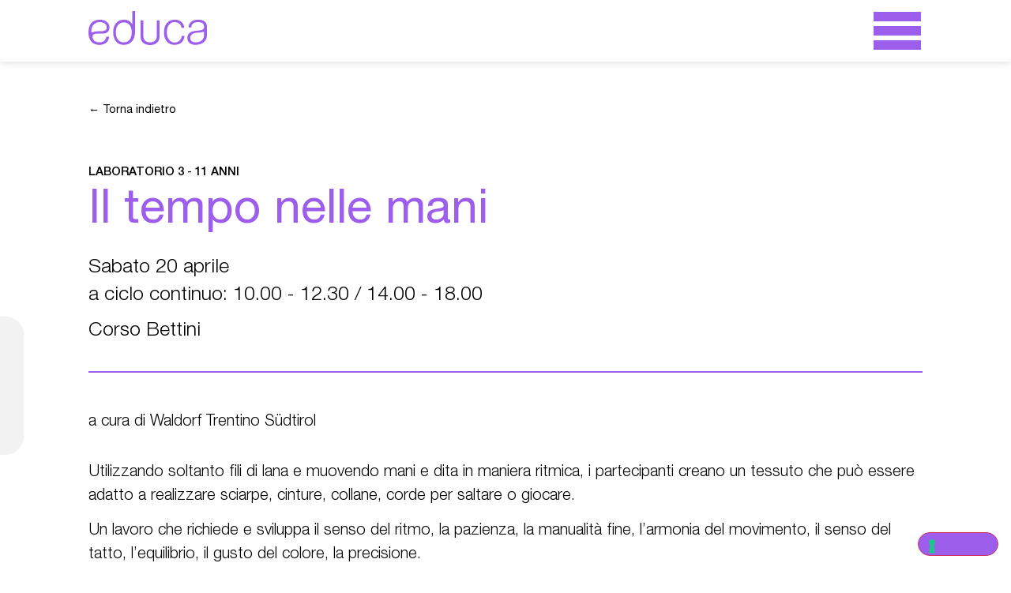

--- FILE ---
content_type: text/html; charset=UTF-8
request_url: https://www.educaonline.it/calendario/il-tempo-nelle-mani/
body_size: 21993
content:
<!doctype html><html lang="it-IT"><head><meta charset="UTF-8"><meta name="viewport" content="width=device-width, initial-scale=1"><link rel="profile" href="https://gmpg.org/xfn/11"><meta name='robots' content='index, follow, max-image-preview:large, max-snippet:-1, max-video-preview:-1' /><title>Il tempo nelle mani - educaonline</title><link rel="canonical" href="https://www.educaonline.it/calendario/il-tempo-nelle-mani/" /><meta property="og:locale" content="it_IT" /><meta property="og:type" content="article" /><meta property="og:title" content="Il tempo nelle mani - educaonline" /><meta property="og:description" content="← Torna indietro LABORATORIO 3 &#8211; 11 anni Sabato 20 aprile a ciclo continuo: 10.00 &#8211; 12.30 / 14.00 &#8211; 18.00 Corso Bettini a cura di Waldorf Trentino Südtirol Utilizzando soltanto fili di lana e muovendo mani e dita in maniera ritmica, i partecipanti creano un tessuto che può essere adatto a realizzare sciarpe, cinture, [&hellip;]" /><meta property="og:url" content="https://www.educaonline.it/calendario/il-tempo-nelle-mani/" /><meta property="og:site_name" content="educaonline" /><meta property="article:publisher" content="https://www.facebook.com/festivaleduca/?fref=ts" /><meta property="article:modified_time" content="2024-03-06T12:12:52+00:00" /><meta name="twitter:card" content="summary_large_image" /><meta name="twitter:site" content="@_educa_" /><meta name="twitter:label1" content="Tempo di lettura stimato" /><meta name="twitter:data1" content="1 minuto" /> <script type="application/ld+json" class="yoast-schema-graph">{"@context":"https://schema.org","@graph":[{"@type":"WebPage","@id":"https://www.educaonline.it/calendario/il-tempo-nelle-mani/","url":"https://www.educaonline.it/calendario/il-tempo-nelle-mani/","name":"Il tempo nelle mani - educaonline","isPartOf":{"@id":"https://www.educaonline.it/#website"},"datePublished":"2024-03-06T12:11:49+00:00","dateModified":"2024-03-06T12:12:52+00:00","breadcrumb":{"@id":"https://www.educaonline.it/calendario/il-tempo-nelle-mani/#breadcrumb"},"inLanguage":"it-IT","potentialAction":[{"@type":"ReadAction","target":["https://www.educaonline.it/calendario/il-tempo-nelle-mani/"]}]},{"@type":"BreadcrumbList","@id":"https://www.educaonline.it/calendario/il-tempo-nelle-mani/#breadcrumb","itemListElement":[{"@type":"ListItem","position":1,"name":"Home","item":"https://www.educaonline.it/"},{"@type":"ListItem","position":2,"name":"Calendario","item":"https://www.educaonline.it/calendario/"},{"@type":"ListItem","position":3,"name":"Il tempo nelle mani"}]},{"@type":"WebSite","@id":"https://www.educaonline.it/#website","url":"https://www.educaonline.it/","name":"Educa Online","description":"","publisher":{"@id":"https://www.educaonline.it/#organization"},"potentialAction":[{"@type":"SearchAction","target":{"@type":"EntryPoint","urlTemplate":"https://www.educaonline.it/?s={search_term_string}"},"query-input":{"@type":"PropertyValueSpecification","valueRequired":true,"valueName":"search_term_string"}}],"inLanguage":"it-IT"},{"@type":"Organization","@id":"https://www.educaonline.it/#organization","name":"Consolida","url":"https://www.educaonline.it/","logo":{"@type":"ImageObject","inLanguage":"it-IT","@id":"https://www.educaonline.it/#/schema/logo/image/","url":"https://www.educaonline.it/wp-content/uploads/2023/02/educa_logo.svg","contentUrl":"https://www.educaonline.it/wp-content/uploads/2023/02/educa_logo.svg","caption":"Consolida"},"image":{"@id":"https://www.educaonline.it/#/schema/logo/image/"},"sameAs":["https://www.facebook.com/festivaleduca/?fref=ts","https://x.com/_educa_","https://www.youtube.com/user/EducaOnWeb","https://www.instagram.com/educa_rovereto/"]}]}</script> <link rel='dns-prefetch' href='//cdn.iubenda.com' /><link rel="alternate" type="application/rss+xml" title="educaonline &raquo; Feed" href="https://www.educaonline.it/feed/" /><link rel="alternate" type="application/rss+xml" title="educaonline &raquo; Feed dei commenti" href="https://www.educaonline.it/comments/feed/" /><link rel="alternate" title="oEmbed (JSON)" type="application/json+oembed" href="https://www.educaonline.it/wp-json/oembed/1.0/embed?url=https%3A%2F%2Fwww.educaonline.it%2Fcalendario%2Fil-tempo-nelle-mani%2F" /><link rel="alternate" title="oEmbed (XML)" type="text/xml+oembed" href="https://www.educaonline.it/wp-json/oembed/1.0/embed?url=https%3A%2F%2Fwww.educaonline.it%2Fcalendario%2Fil-tempo-nelle-mani%2F&#038;format=xml" /><style id='wp-img-auto-sizes-contain-inline-css'>img:is([sizes=auto i],[sizes^="auto," i]){contain-intrinsic-size:3000px 1500px}</style><style id='wp-emoji-styles-inline-css'>img.wp-smiley,img.emoji{display:inline!important;border:none!important;box-shadow:none!important;height:1em!important;width:1em!important;margin:0 0.07em!important;vertical-align:-0.1em!important;background:none!important;padding:0!important}</style><style id='global-styles-inline-css'>:root{--wp--preset--aspect-ratio--square:1;--wp--preset--aspect-ratio--4-3:4/3;--wp--preset--aspect-ratio--3-4:3/4;--wp--preset--aspect-ratio--3-2:3/2;--wp--preset--aspect-ratio--2-3:2/3;--wp--preset--aspect-ratio--16-9:16/9;--wp--preset--aspect-ratio--9-16:9/16;--wp--preset--color--black:#000000;--wp--preset--color--cyan-bluish-gray:#abb8c3;--wp--preset--color--white:#ffffff;--wp--preset--color--pale-pink:#f78da7;--wp--preset--color--vivid-red:#cf2e2e;--wp--preset--color--luminous-vivid-orange:#ff6900;--wp--preset--color--luminous-vivid-amber:#fcb900;--wp--preset--color--light-green-cyan:#7bdcb5;--wp--preset--color--vivid-green-cyan:#00d084;--wp--preset--color--pale-cyan-blue:#8ed1fc;--wp--preset--color--vivid-cyan-blue:#0693e3;--wp--preset--color--vivid-purple:#9b51e0;--wp--preset--gradient--vivid-cyan-blue-to-vivid-purple:linear-gradient(135deg,rgb(6,147,227) 0%,rgb(155,81,224) 100%);--wp--preset--gradient--light-green-cyan-to-vivid-green-cyan:linear-gradient(135deg,rgb(122,220,180) 0%,rgb(0,208,130) 100%);--wp--preset--gradient--luminous-vivid-amber-to-luminous-vivid-orange:linear-gradient(135deg,rgb(252,185,0) 0%,rgb(255,105,0) 100%);--wp--preset--gradient--luminous-vivid-orange-to-vivid-red:linear-gradient(135deg,rgb(255,105,0) 0%,rgb(207,46,46) 100%);--wp--preset--gradient--very-light-gray-to-cyan-bluish-gray:linear-gradient(135deg,rgb(238,238,238) 0%,rgb(169,184,195) 100%);--wp--preset--gradient--cool-to-warm-spectrum:linear-gradient(135deg,rgb(74,234,220) 0%,rgb(151,120,209) 20%,rgb(207,42,186) 40%,rgb(238,44,130) 60%,rgb(251,105,98) 80%,rgb(254,248,76) 100%);--wp--preset--gradient--blush-light-purple:linear-gradient(135deg,rgb(255,206,236) 0%,rgb(152,150,240) 100%);--wp--preset--gradient--blush-bordeaux:linear-gradient(135deg,rgb(254,205,165) 0%,rgb(254,45,45) 50%,rgb(107,0,62) 100%);--wp--preset--gradient--luminous-dusk:linear-gradient(135deg,rgb(255,203,112) 0%,rgb(199,81,192) 50%,rgb(65,88,208) 100%);--wp--preset--gradient--pale-ocean:linear-gradient(135deg,rgb(255,245,203) 0%,rgb(182,227,212) 50%,rgb(51,167,181) 100%);--wp--preset--gradient--electric-grass:linear-gradient(135deg,rgb(202,248,128) 0%,rgb(113,206,126) 100%);--wp--preset--gradient--midnight:linear-gradient(135deg,rgb(2,3,129) 0%,rgb(40,116,252) 100%);--wp--preset--font-size--small:13px;--wp--preset--font-size--medium:20px;--wp--preset--font-size--large:36px;--wp--preset--font-size--x-large:42px;--wp--preset--spacing--20:0.44rem;--wp--preset--spacing--30:0.67rem;--wp--preset--spacing--40:1rem;--wp--preset--spacing--50:1.5rem;--wp--preset--spacing--60:2.25rem;--wp--preset--spacing--70:3.38rem;--wp--preset--spacing--80:5.06rem;--wp--preset--shadow--natural:6px 6px 9px rgba(0, 0, 0, 0.2);--wp--preset--shadow--deep:12px 12px 50px rgba(0, 0, 0, 0.4);--wp--preset--shadow--sharp:6px 6px 0px rgba(0, 0, 0, 0.2);--wp--preset--shadow--outlined:6px 6px 0px -3px rgb(255, 255, 255), 6px 6px rgb(0, 0, 0);--wp--preset--shadow--crisp:6px 6px 0px rgb(0, 0, 0)}:root{--wp--style--global--content-size:800px;--wp--style--global--wide-size:1200px}:where(body){margin:0}.wp-site-blocks>.alignleft{float:left;margin-right:2em}.wp-site-blocks>.alignright{float:right;margin-left:2em}.wp-site-blocks>.aligncenter{justify-content:center;margin-left:auto;margin-right:auto}:where(.wp-site-blocks)>*{margin-block-start:24px;margin-block-end:0}:where(.wp-site-blocks)>:first-child{margin-block-start:0}:where(.wp-site-blocks)>:last-child{margin-block-end:0}:root{--wp--style--block-gap:24px}:root :where(.is-layout-flow)>:first-child{margin-block-start:0}:root :where(.is-layout-flow)>:last-child{margin-block-end:0}:root :where(.is-layout-flow)>*{margin-block-start:24px;margin-block-end:0}:root :where(.is-layout-constrained)>:first-child{margin-block-start:0}:root :where(.is-layout-constrained)>:last-child{margin-block-end:0}:root :where(.is-layout-constrained)>*{margin-block-start:24px;margin-block-end:0}:root :where(.is-layout-flex){gap:24px}:root :where(.is-layout-grid){gap:24px}.is-layout-flow>.alignleft{float:left;margin-inline-start:0;margin-inline-end:2em}.is-layout-flow>.alignright{float:right;margin-inline-start:2em;margin-inline-end:0}.is-layout-flow>.aligncenter{margin-left:auto!important;margin-right:auto!important}.is-layout-constrained>.alignleft{float:left;margin-inline-start:0;margin-inline-end:2em}.is-layout-constrained>.alignright{float:right;margin-inline-start:2em;margin-inline-end:0}.is-layout-constrained>.aligncenter{margin-left:auto!important;margin-right:auto!important}.is-layout-constrained>:where(:not(.alignleft):not(.alignright):not(.alignfull)){max-width:var(--wp--style--global--content-size);margin-left:auto!important;margin-right:auto!important}.is-layout-constrained>.alignwide{max-width:var(--wp--style--global--wide-size)}body .is-layout-flex{display:flex}.is-layout-flex{flex-wrap:wrap;align-items:center}.is-layout-flex>:is(*,div){margin:0}body .is-layout-grid{display:grid}.is-layout-grid>:is(*,div){margin:0}body{padding-top:0;padding-right:0;padding-bottom:0;padding-left:0}a:where(:not(.wp-element-button)){text-decoration:underline}:root :where(.wp-element-button,.wp-block-button__link){background-color:#32373c;border-width:0;color:#fff;font-family:inherit;font-size:inherit;font-style:inherit;font-weight:inherit;letter-spacing:inherit;line-height:inherit;padding-top:calc(0.667em + 2px);padding-right:calc(1.333em + 2px);padding-bottom:calc(0.667em + 2px);padding-left:calc(1.333em + 2px);text-decoration:none;text-transform:inherit}.has-black-color{color:var(--wp--preset--color--black)!important}.has-cyan-bluish-gray-color{color:var(--wp--preset--color--cyan-bluish-gray)!important}.has-white-color{color:var(--wp--preset--color--white)!important}.has-pale-pink-color{color:var(--wp--preset--color--pale-pink)!important}.has-vivid-red-color{color:var(--wp--preset--color--vivid-red)!important}.has-luminous-vivid-orange-color{color:var(--wp--preset--color--luminous-vivid-orange)!important}.has-luminous-vivid-amber-color{color:var(--wp--preset--color--luminous-vivid-amber)!important}.has-light-green-cyan-color{color:var(--wp--preset--color--light-green-cyan)!important}.has-vivid-green-cyan-color{color:var(--wp--preset--color--vivid-green-cyan)!important}.has-pale-cyan-blue-color{color:var(--wp--preset--color--pale-cyan-blue)!important}.has-vivid-cyan-blue-color{color:var(--wp--preset--color--vivid-cyan-blue)!important}.has-vivid-purple-color{color:var(--wp--preset--color--vivid-purple)!important}.has-black-background-color{background-color:var(--wp--preset--color--black)!important}.has-cyan-bluish-gray-background-color{background-color:var(--wp--preset--color--cyan-bluish-gray)!important}.has-white-background-color{background-color:var(--wp--preset--color--white)!important}.has-pale-pink-background-color{background-color:var(--wp--preset--color--pale-pink)!important}.has-vivid-red-background-color{background-color:var(--wp--preset--color--vivid-red)!important}.has-luminous-vivid-orange-background-color{background-color:var(--wp--preset--color--luminous-vivid-orange)!important}.has-luminous-vivid-amber-background-color{background-color:var(--wp--preset--color--luminous-vivid-amber)!important}.has-light-green-cyan-background-color{background-color:var(--wp--preset--color--light-green-cyan)!important}.has-vivid-green-cyan-background-color{background-color:var(--wp--preset--color--vivid-green-cyan)!important}.has-pale-cyan-blue-background-color{background-color:var(--wp--preset--color--pale-cyan-blue)!important}.has-vivid-cyan-blue-background-color{background-color:var(--wp--preset--color--vivid-cyan-blue)!important}.has-vivid-purple-background-color{background-color:var(--wp--preset--color--vivid-purple)!important}.has-black-border-color{border-color:var(--wp--preset--color--black)!important}.has-cyan-bluish-gray-border-color{border-color:var(--wp--preset--color--cyan-bluish-gray)!important}.has-white-border-color{border-color:var(--wp--preset--color--white)!important}.has-pale-pink-border-color{border-color:var(--wp--preset--color--pale-pink)!important}.has-vivid-red-border-color{border-color:var(--wp--preset--color--vivid-red)!important}.has-luminous-vivid-orange-border-color{border-color:var(--wp--preset--color--luminous-vivid-orange)!important}.has-luminous-vivid-amber-border-color{border-color:var(--wp--preset--color--luminous-vivid-amber)!important}.has-light-green-cyan-border-color{border-color:var(--wp--preset--color--light-green-cyan)!important}.has-vivid-green-cyan-border-color{border-color:var(--wp--preset--color--vivid-green-cyan)!important}.has-pale-cyan-blue-border-color{border-color:var(--wp--preset--color--pale-cyan-blue)!important}.has-vivid-cyan-blue-border-color{border-color:var(--wp--preset--color--vivid-cyan-blue)!important}.has-vivid-purple-border-color{border-color:var(--wp--preset--color--vivid-purple)!important}.has-vivid-cyan-blue-to-vivid-purple-gradient-background{background:var(--wp--preset--gradient--vivid-cyan-blue-to-vivid-purple)!important}.has-light-green-cyan-to-vivid-green-cyan-gradient-background{background:var(--wp--preset--gradient--light-green-cyan-to-vivid-green-cyan)!important}.has-luminous-vivid-amber-to-luminous-vivid-orange-gradient-background{background:var(--wp--preset--gradient--luminous-vivid-amber-to-luminous-vivid-orange)!important}.has-luminous-vivid-orange-to-vivid-red-gradient-background{background:var(--wp--preset--gradient--luminous-vivid-orange-to-vivid-red)!important}.has-very-light-gray-to-cyan-bluish-gray-gradient-background{background:var(--wp--preset--gradient--very-light-gray-to-cyan-bluish-gray)!important}.has-cool-to-warm-spectrum-gradient-background{background:var(--wp--preset--gradient--cool-to-warm-spectrum)!important}.has-blush-light-purple-gradient-background{background:var(--wp--preset--gradient--blush-light-purple)!important}.has-blush-bordeaux-gradient-background{background:var(--wp--preset--gradient--blush-bordeaux)!important}.has-luminous-dusk-gradient-background{background:var(--wp--preset--gradient--luminous-dusk)!important}.has-pale-ocean-gradient-background{background:var(--wp--preset--gradient--pale-ocean)!important}.has-electric-grass-gradient-background{background:var(--wp--preset--gradient--electric-grass)!important}.has-midnight-gradient-background{background:var(--wp--preset--gradient--midnight)!important}.has-small-font-size{font-size:var(--wp--preset--font-size--small)!important}.has-medium-font-size{font-size:var(--wp--preset--font-size--medium)!important}.has-large-font-size{font-size:var(--wp--preset--font-size--large)!important}.has-x-large-font-size{font-size:var(--wp--preset--font-size--x-large)!important}:root :where(.wp-block-pullquote){font-size:1.5em;line-height:1.6}</style><link data-optimized="1" rel='stylesheet' id='hello-elementor-css' href='https://www.educaonline.it/wp-content/litespeed/css/8a4d7f76328e526132701a21cb81ffc6.css?ver=ca471' media='all' /><link data-optimized="1" rel='stylesheet' id='hello-elementor-theme-style-css' href='https://www.educaonline.it/wp-content/litespeed/css/d4f16f5625e6de8c64707579b0d7da8a.css?ver=c1ed0' media='all' /><link data-optimized="1" rel='stylesheet' id='hello-elementor-header-footer-css' href='https://www.educaonline.it/wp-content/litespeed/css/1f4ba935f26040f61774681a5a821e09.css?ver=8d40f' media='all' /><link data-optimized="1" rel='stylesheet' id='elementor-frontend-css' href='https://www.educaonline.it/wp-content/litespeed/css/1e59420387255a586af7095fd0b7eab0.css?ver=7b120' media='all' /><link data-optimized="1" rel='stylesheet' id='elementor-post-12-css' href='https://www.educaonline.it/wp-content/litespeed/css/e163677ca89c3850435a6489217d6982.css?ver=032da' media='all' /><link data-optimized="1" rel='stylesheet' id='e-sticky-css' href='https://www.educaonline.it/wp-content/litespeed/css/82b1ff0438a1f24705e3bceae32a8b23.css?ver=eaf50' media='all' /><link data-optimized="1" rel='stylesheet' id='widget-image-css' href='https://www.educaonline.it/wp-content/litespeed/css/fdf37f774c1469a12c0bbd6527e8f66a.css?ver=9a425' media='all' /><link data-optimized="1" rel='stylesheet' id='widget-heading-css' href='https://www.educaonline.it/wp-content/litespeed/css/622216d230879ba83b0b3ed2da8f2e2e.css?ver=86e37' media='all' /><link data-optimized="1" rel='stylesheet' id='e-animation-grow-css' href='https://www.educaonline.it/wp-content/litespeed/css/473723c1a66393333cdb2e635b331943.css?ver=0b6ad' media='all' /><link data-optimized="1" rel='stylesheet' id='widget-social-icons-css' href='https://www.educaonline.it/wp-content/litespeed/css/3705fe697a8e7b3a5330bb62c98f3b99.css?ver=9732f' media='all' /><link data-optimized="1" rel='stylesheet' id='e-apple-webkit-css' href='https://www.educaonline.it/wp-content/litespeed/css/74fd3cf564ee45a1ff9209a2751af995.css?ver=6c32f' media='all' /><link data-optimized="1" rel='stylesheet' id='e-popup-css' href='https://www.educaonline.it/wp-content/litespeed/css/50ef8e7ee7be34f9277f03a90a31ebfd.css?ver=f4899' media='all' /><link data-optimized="1" rel='stylesheet' id='widget-nav-menu-css' href='https://www.educaonline.it/wp-content/litespeed/css/4e1d10bb80133a0205683afa4d22f387.css?ver=caebe' media='all' /><link data-optimized="1" rel='stylesheet' id='e-animation-slideInRight-css' href='https://www.educaonline.it/wp-content/litespeed/css/5395b4fc737ed673d1bd9cf6aea57880.css?ver=f7b6c' media='all' /><link data-optimized="1" rel='stylesheet' id='font-awesome-5-all-css' href='https://www.educaonline.it/wp-content/litespeed/css/add57b5822224d5b85a5eba72145ec14.css?ver=a0b10' media='all' /><link data-optimized="1" rel='stylesheet' id='font-awesome-4-shim-css' href='https://www.educaonline.it/wp-content/litespeed/css/45f98e0ea9ce5a445504c73f314d80fd.css?ver=aadc8' media='all' /><link data-optimized="1" rel='stylesheet' id='widget-spacer-css' href='https://www.educaonline.it/wp-content/litespeed/css/436662de63fbf433f28cf62d521b1624.css?ver=fe7aa' media='all' /><link data-optimized="1" rel='stylesheet' id='widget-divider-css' href='https://www.educaonline.it/wp-content/litespeed/css/59c4b97a0a66ac60898569dcdff0be99.css?ver=ef2e6' media='all' /><link data-optimized="1" rel='stylesheet' id='widget-share-buttons-css' href='https://www.educaonline.it/wp-content/litespeed/css/dfb08addaa415b5fb4cbdb7f92035cc4.css?ver=5f89a' media='all' /><link data-optimized="1" rel='stylesheet' id='elementor-post-10678-css' href='https://www.educaonline.it/wp-content/litespeed/css/8122b9ad67f707eeb81dcc2af25030dc.css?ver=b8b5c' media='all' /><link data-optimized="1" rel='stylesheet' id='elementor-post-1475-css' href='https://www.educaonline.it/wp-content/litespeed/css/95c66408bfc692a471cbf0e2001fd85b.css?ver=2559e' media='all' /><link data-optimized="1" rel='stylesheet' id='elementor-post-829-css' href='https://www.educaonline.it/wp-content/litespeed/css/03fee6b13aef22952607cc859914b6c4.css?ver=4ccaf' media='all' /><link data-optimized="1" rel='stylesheet' id='elementor-post-2786-css' href='https://www.educaonline.it/wp-content/litespeed/css/ee0c7ca05d33e6f5e3e767260e8a699f.css?ver=9447d' media='all' /><link data-optimized="1" rel='stylesheet' id='elementor-post-948-css' href='https://www.educaonline.it/wp-content/litespeed/css/e21bd913a0ff897908a6ea547e9f29be.css?ver=aca58' media='all' /><link data-optimized="1" rel='stylesheet' id='elementor-post-748-css' href='https://www.educaonline.it/wp-content/litespeed/css/845d0ad4d608073f572943a6d0cdd122.css?ver=aae19' media='all' /><link data-optimized="1" rel='stylesheet' id='elementor-post-653-css' href='https://www.educaonline.it/wp-content/litespeed/css/367ceb432407cfd60cfc0a59afc84bcf.css?ver=4451d' media='all' /> <script src="https://www.educaonline.it/wp-includes/js/jquery/jquery.min.js?ver=3.7.1" id="jquery-core-js"></script> <link rel="https://api.w.org/" href="https://www.educaonline.it/wp-json/" /><link rel="alternate" title="JSON" type="application/json" href="https://www.educaonline.it/wp-json/wp/v2/pages/10678" /><link rel="EditURI" type="application/rsd+xml" title="RSD" href="https://www.educaonline.it/xmlrpc.php?rsd" /><meta name="generator" content="WordPress 6.9" /><link rel='shortlink' href='https://www.educaonline.it/?p=10678' /><noscript>
<img height="1" width="1"
src="https://www.facebook.com/tr?id=519660889908686&ev=PageView
&noscript=1"/>
</noscript><meta name="generator" content="Elementor 3.34.1; features: e_font_icon_svg; settings: css_print_method-external, google_font-enabled, font_display-auto"><style>.e-con.e-parent:nth-of-type(n+4):not(.e-lazyloaded):not(.e-no-lazyload),.e-con.e-parent:nth-of-type(n+4):not(.e-lazyloaded):not(.e-no-lazyload) *{background-image:none!important}@media screen and (max-height:1024px){.e-con.e-parent:nth-of-type(n+3):not(.e-lazyloaded):not(.e-no-lazyload),.e-con.e-parent:nth-of-type(n+3):not(.e-lazyloaded):not(.e-no-lazyload) *{background-image:none!important}}@media screen and (max-height:640px){.e-con.e-parent:nth-of-type(n+2):not(.e-lazyloaded):not(.e-no-lazyload),.e-con.e-parent:nth-of-type(n+2):not(.e-lazyloaded):not(.e-no-lazyload) *{background-image:none!important}}</style><meta name="redi-version" content="1.2.7" /><link rel="icon" href="https://www.educaonline.it/wp-content/uploads/2023/02/cuore-educa.svg" sizes="32x32" /><link rel="icon" href="https://www.educaonline.it/wp-content/uploads/2023/02/cuore-educa.svg" sizes="192x192" /><link rel="apple-touch-icon" href="https://www.educaonline.it/wp-content/uploads/2023/02/cuore-educa.svg" /><meta name="msapplication-TileImage" content="https://www.educaonline.it/wp-content/uploads/2023/02/cuore-educa.svg" /></head><body class="wp-singular page-template-default page page-id-10678 page-child parent-pageid-945 wp-custom-logo wp-embed-responsive wp-theme-hello-elementor hello-elementor-default elementor-default elementor-kit-12 elementor-page elementor-page-10678"><a class="skip-link screen-reader-text" href="#content">Vai al contenuto</a><header data-elementor-type="header" data-elementor-id="1475" class="elementor elementor-1475 elementor-location-header" data-elementor-post-type="elementor_library"><header class="elementor-section elementor-top-section elementor-element elementor-element-387556f7 elementor-section-full_width elementor-hidden-tablet elementor-hidden-mobile elementor-section-height-default elementor-section-height-default" data-id="387556f7" data-element_type="section" data-settings="{&quot;background_background&quot;:&quot;classic&quot;,&quot;sticky&quot;:&quot;top&quot;,&quot;sticky_effects_offset&quot;:100,&quot;sticky_on&quot;:[&quot;desktop&quot;],&quot;sticky_offset&quot;:0,&quot;sticky_anchor_link_offset&quot;:0}"><div class="elementor-container elementor-column-gap-default"><div class="elementor-column elementor-col-16 elementor-top-column elementor-element elementor-element-1fcc0d74" data-id="1fcc0d74" data-element_type="column"><div class="elementor-widget-wrap elementor-element-populated"><div class="elementor-element elementor-element-eae652f elementor-widget elementor-widget-html" data-id="eae652f" data-element_type="widget" data-widget_type="html.default"><div class="elementor-widget-container">
<a href="https://www.educaonline.it/">
<svg style="fill:var(--e-global-color-primary);width:150px" viewBox="0 0 328.10278 94.79668"><path class="colorelogo" d="m128.99547,0h-7.71402v37.37013c-2.39991-4.45699-5.48551-7.71402-9.42823-9.94252-3.85701-2.22849-8.39971-3.34274-13.6281-3.34274-9.17111,0-16.37086,3.17132-21.68496,9.42824-5.39981,6.34263-8.05686,14.91377-8.05686,25.71338,0,10.88533,2.65705,19.45646,7.88544,25.71339,5.22839,6.34263,12.34243,9.42824,21.34211,9.42824,20.91355,0,31.28461-15.85658,31.28461-35.91302V0Zm-53.05528,59.56934v-.51425c0-14.14236,5.91408-27.34191,21.94209-27.34191,15.94229,0,21.85637,13.19954,21.85637,27.34191v.94282c0,14.14236-5.91408,27.3419-21.85637,27.3419-16.02801,0-21.94209-13.19954-21.94209-27.3419v-.42856Z"/>
<path class="colorelogo" d="m0,59.39793v.17141c0,10.88534,2.57134,19.45647,7.71402,25.54197,5.14268,6.17121,12.77098,9.25682,21.85638,9.25682,16.19943,0,25.97051-7.97115,27.77045-22.45636h-8.22828c-1.5428,10.6282-8.65684,15.42803-19.0279,15.42803-10.79962,0-16.97083-5.3141-18.51363-13.02811-1.5428-7.79972,2.39992-11.31389,13.28525-11.31389h13.7138c14.99947,0,20.48499-9.0854,19.62788-19.28504-.85711-10.19965-11.14247-19.62789-26.48478-19.62789-9.25682,0-18.77077,3.08561-23.91345,9.34253C2.57134,39.68432,0,48.34117,0,59.39793h0Zm8.48542.68569s-2.14278-12.59956,4.62841-20.65642c6.68548-8.14257,15.59945-9.59967,24.08487-7.97115,8.3997,1.62851,13.88523,7.6283,13.37096,15.51374-.51427,7.88544-8.99968,9.1711-14.31378,9.1711-5.22839-.0857-9.77109.08572-15.25661.6857-5.57123.51425-12.51385,3.25702-12.51385,3.25702h0Z"/>
<path class="colorelogo" d="m170.56545,94.79668c-15.68516,0-26.31336-8.31399-26.31336-23.5706V25.7991h7.71402v43.54134c0,11.57102,6.8569,17.91366,18.59935,17.91366s18.51363-6.34264,18.51363-17.91366V25.7991h7.71401v45.42698c0,15.25661-10.54248,23.5706-26.22764,23.5706h0Z"/>
<path class="colorelogo" d="m320.13162,57.59799c-2.05707.68569-4.62841,1.28567-7.88543,1.79994-9.25682,1.28567-19.28504-.25714-26.65622,6.77119-2.48562,2.39991-3.77128,5.3141-3.77128,8.65684,0,3.7713,1.37136,6.77119,4.02843,9.0854,2.74275,2.22849,6.42835,3.34274,11.05675,3.34274,7.02833,0,12.68527-1.79994,16.97082-5.48553,7.45688-6.42835,6.25692-15.42803,6.25692-24.17058h0Zm-24.17057,36.68443c-6.7712,0-12.17101-1.79993-16.11372-5.31409-4.02843-3.51416-5.99979-8.22828-5.99979-14.05665,0-3.7713.85711-7.11404,2.74277-10.02822,1.79994-2.82847,4.45698-5.05697,7.88543-6.68549,4.02843-1.79994,10.6282-3.08561,19.97072-3.77129,2.14279-.17143,4.11415-.34285,6.25692-.77141,6.34264-1.28567,9.59967-4.02843,9.59967-8.22828,0-5.14269-1.28566-8.91398-3.857-11.14247-2.65704-2.22849-6.8569-3.34274-12.77099-3.34274-5.99979,0-10.54248,1.19996-13.7995,3.68558-3.17132,2.48563-4.88556,6.25692-5.14269,11.14247l-7.54258-.08571c.1714-6.68547,2.57132-11.91386,7.28545-15.77088,4.79983-3.94272,11.14246-5.82837,19.19931-5.82837,7.97116,0,14.05665,1.71422,18.25651,5.14267,4.11415,3.42845,6.17122,8.48542,6.17122,15.0852v22.45636c0,20.14215-16.28514,27.51332-32.14173,27.51332h0Z"/>
<path class="colorelogo" d="m258.4195,69.51185h7.71403c-.77141,7.6283-3.59988,13.7138-8.48543,18.08508-4.97124,4.45699-11.39958,6.68548-19.28504,6.68548-9.08539,0-16.19942-3.0856-21.42781-9.34252-5.22839-6.17121-7.79973-14.57092-7.79973-25.28483,0-11.05675,2.65704-19.79932,7.97116-26.05624,5.22839-6.34263,12.51384-9.51396,21.77066-9.51396,7.45688,0,13.6281,2.05708,18.42793,6.34263,4.88554,4.19985,7.45688,9.68538,7.88543,16.54228h-7.45688c-.59998-4.79983-2.65704-8.74255-6.08552-11.65673-3.51415-2.91418-7.71401-4.37127-12.85669-4.37127-6.59975,0-11.91386,2.48562-15.85657,7.54259-3.85703,4.97125-5.82837,11.82815-5.82837,20.48499,0,8.82827,1.97134,15.85659,5.91407,20.99927,3.94273,5.14267,9.25682,7.71401,15.94229,7.71401,5.22839,0,9.51397-1.62851,13.02812-4.88554,3.42845-3.17132,5.57124-7.6283,6.42835-13.28525h0Z"/>
</svg></a></div></div></div></div><div class="elementor-column elementor-col-16 elementor-top-column elementor-element elementor-element-1063156f" data-id="1063156f" data-element_type="column" data-settings="{&quot;background_background&quot;:&quot;classic&quot;}"><div class="elementor-widget-wrap"></div></div><div class="elementor-column elementor-col-16 elementor-top-column elementor-element elementor-element-602ff049" data-id="602ff049" data-element_type="column"><div class="elementor-widget-wrap elementor-element-populated"><div class="elementor-element elementor-element-331dbbd elementor-hidden-desktop elementor-hidden-tablet elementor-hidden-mobile elementor-widget elementor-widget-html" data-id="331dbbd" data-element_type="widget" data-widget_type="html.default"><div class="elementor-widget-container">
<a href="https://www.educaonline.it/calendario/"><svg viewBox="0 0 1.62 1.62" style="margin-left:auto; margin-right:auto;display:block;width:90%;max-width:50px;"><circle style="fill:var(--e-global-color-primary );" cx="0.8" cy="0.8" r="0.8"/><g>
<path class="senzafill lineasvg2" d="M0.41 0.61l0.8 0 0 0.5c0,0.05 -0.05,0.1 -0.1,0.1l-0.6 0c-0.06,0 -0.1,-0.05 -0.1,-0.1l0 -0.5z"/>
<rect class="senzafill lineasvg2" x="0.97" y="0.74" width="0.14" height="0.14" rx="0.03" ry="0.03"/>
<rect class="senzafill lineasvg2" x="0.74" y="0.74" width="0.14" height="0.14" rx="0.03" ry="0.03"/>
<rect class="senzafill lineasvg2" x="0.51" y="0.74" width="0.14" height="0.14" rx="0.03" ry="0.03"/>
<rect class="senzafill lineasvg2" x="0.97" y="0.96" width="0.14" height="0.14" rx="0.03" ry="0.03"/>
<rect class="senzafill lineasvg2" x="0.74" y="0.96" width="0.14" height="0.14" rx="0.03" ry="0.03"/>
<rect class="senzafill lineasvg2" x="0.51" y="0.96" width="0.14" height="0.14" rx="0.03" ry="0.03"/>
<path class="senzafill lineasvg2" d="M0.51 0.41l0.6 0c0.05,0 0.1,0.04 0.1,0.1l0 0.1 -0.8 0 0 -0.1c0,-0.06 0.04,-0.1 0.1,-0.1z"/>
</g>
<line class="senzafill lineasvg1" x1="0.58" y1="0.33" x2="0.58" y2= "0.49" />
<line class="senzafill lineasvg1" x1="1.04" y1="0.33" x2="1.04" y2= "0.49" /></svg>
</a></div></div></div></div><div class="elementor-column elementor-col-16 elementor-top-column elementor-element elementor-element-713b9e0" data-id="713b9e0" data-element_type="column"><div class="elementor-widget-wrap elementor-element-populated"><div class="elementor-element elementor-element-659a880 elementor-hidden-desktop elementor-hidden-tablet elementor-hidden-mobile elementor-widget elementor-widget-html" data-id="659a880" data-element_type="widget" data-widget_type="html.default"><div class="elementor-widget-container">
<a href="#apripopupcerca">
<svg viewBox="0 0 1.7 1.7" style="margin-left:auto; margin-right:auto;display:block;width:90%;max-width:50px;"><circle style="fill:var(--e-global-color-primary );" cx="0.85" cy="0.85" r="0.85"/>
<circle class="senzafill lineasvg1" transform="matrix(0.942809 0.942809 -0.942809 0.942809 0.970443 0.733958)" r="0.21"/>
<path class="senzafill lineasvg1" d="M0.82 0.98l-0.25 0.25c-0.02,0.03 -0.07,0.03 -0.1,0l0 0c-0.02,-0.03 -0.02,-0.07 0,-0.1l0.25 -0.25"/>
</svg></a></div></div></div></div><div class="elementor-column elementor-col-16 elementor-top-column elementor-element elementor-element-398941c" data-id="398941c" data-element_type="column"><div class="elementor-widget-wrap elementor-element-populated"><div class="elementor-element elementor-element-14f87dd7 elementor-hidden-desktop elementor-hidden-tablet elementor-hidden-mobile elementor-widget elementor-widget-html" data-id="14f87dd7" data-element_type="widget" data-widget_type="html.default"><div class="elementor-widget-container">
<a href="https://www.educaonline.it/wp-content/uploads/2023/02/Programma-2023-EDUCA-web-23-03.pdf" target="_blank">
<svg xmlns="http://www.w3.org/2000/svg" viewBox="0 0 14.17 14.17" style="margin-left:auto; margin-right:auto;display:block;width:90%;max-width:50px;"><g>
<path style="fill:var(--e-global-color-primary );" d="m7.09,0c3.92,0,7.09,3.17,7.09,7.09s-3.17,7.09-7.09,7.09S0,11.01,0,7.09,3.17,0,7.09,0"/>
<path class="lineasvg3" d="m4.54,6.18c-.1-.1-.1-.26,0-.35s.26-.1.35,0l1.94,1.94V2.47c0-.14.11-.25.25-.25s.25.11.25.25v5.3l1.94-1.94c.1-.1.26-.1.35,0s.1.26,0,.35l-2.37,2.37s-.11.07-.18.07-.13-.02-.18-.07l-2.37-2.37Zm6.62,2.4c-.14,0-.25.11-.25.25v.94c0,.18-.14.32-.32.32H3.58c-.18,0-.32-.14-.32-.32v-.94c0-.14-.11-.25-.25-.25s-.25.11-.25.25v.94c0,.45.37.82.82.82h7.02c.45,0,.82-.37.82-.82v-.94c0-.14-.11-.25-.25-.25Z"/>
</g>
</svg>
</a></div></div></div></div><div class="elementor-column elementor-col-16 elementor-top-column elementor-element elementor-element-346e95b3" data-id="346e95b3" data-element_type="column"><div class="elementor-widget-wrap elementor-element-populated"><div class="elementor-element elementor-element-2af2dfe elementor-widget elementor-widget-html" data-id="2af2dfe" data-element_type="widget" data-widget_type="html.default"><div class="elementor-widget-container">
<a href="#elementor-action%3Aaction%3Dpopup%3Aopen%26settings%3DeyJpZCI6Ijk0OCIsInRvZ2dsZSI6dHJ1ZX0%3D"><svg style="fill:var(--e-global-color-primary);width:60px;float:right;" viewBox="0 0 200 160">
<g>
<rect y="120" width="200" height="40"/>
<rect  y="60" width="200" height="40"/>
<rect y="0" width="200" height="40"/>
</g>
</svg></a></div></div></div></div></div></header><header class="elementor-section elementor-top-section elementor-element elementor-element-dd5d5a8 elementor-section-full_width elementor-hidden-desktop elementor-section-height-default elementor-section-height-default" data-id="dd5d5a8" data-element_type="section" data-settings="{&quot;background_background&quot;:&quot;classic&quot;,&quot;sticky&quot;:&quot;top&quot;,&quot;sticky_effects_offset&quot;:100,&quot;sticky_on&quot;:[&quot;desktop&quot;,&quot;tablet&quot;,&quot;mobile&quot;],&quot;sticky_offset&quot;:0,&quot;sticky_anchor_link_offset&quot;:0}"><div class="elementor-container elementor-column-gap-default"><div class="elementor-column elementor-col-33 elementor-top-column elementor-element elementor-element-3a2bf85" data-id="3a2bf85" data-element_type="column"><div class="elementor-widget-wrap elementor-element-populated"><div class="elementor-element elementor-element-347b45a elementor-widget elementor-widget-image" data-id="347b45a" data-element_type="widget" data-widget_type="image.default"><div class="elementor-widget-container">
<a href="https://www.educaonline.it">
<img width="1" height="1" src="https://www.educaonline.it/wp-content/uploads/2023/02/educa-logo-bianco.svg" class="attachment-large size-large wp-image-134" alt="" />								</a></div></div></div></div><div class="elementor-column elementor-col-33 elementor-top-column elementor-element elementor-element-7ff584e elementor-hidden-mobile" data-id="7ff584e" data-element_type="column"><div class="elementor-widget-wrap"></div></div><div class="elementor-column elementor-col-33 elementor-top-column elementor-element elementor-element-8cc4198" data-id="8cc4198" data-element_type="column"><div class="elementor-widget-wrap elementor-element-populated"><div class="elementor-element elementor-element-528d514 elementor-widget elementor-widget-image" data-id="528d514" data-element_type="widget" data-widget_type="image.default"><div class="elementor-widget-container">
<a href="#elementor-action%3Aaction%3Dpopup%3Aopen%26settings%3DeyJpZCI6Ijk0OCIsInRvZ2dsZSI6ZmFsc2V9">
<img width="1" height="1" src="https://www.educaonline.it/wp-content/uploads/2023/02/MENU-bianco.svg" class="attachment-large size-large wp-image-136" alt="" />								</a></div></div></div></div></div></header></header><main id="content" class="site-main post-10678 page type-page status-publish hentry"><div class="page-content"><div data-elementor-type="wp-page" data-elementor-id="10678" class="elementor elementor-10678" data-elementor-post-type="page"><section class="elementor-section elementor-top-section elementor-element elementor-element-11f6b81 elementor-section-full_width elementor-reverse-tablet elementor-reverse-mobile elementor-section-height-default elementor-section-height-default" data-id="11f6b81" data-element_type="section"><div class="elementor-container elementor-column-gap-default"><div class="elementor-column elementor-col-100 elementor-top-column elementor-element elementor-element-a4a6dd6" data-id="a4a6dd6" data-element_type="column"><div class="elementor-widget-wrap elementor-element-populated"><div class="elementor-element elementor-element-9e1e380 elementor-widget elementor-widget-html" data-id="9e1e380" data-element_type="widget" data-widget_type="html.default"><div class="elementor-widget-container">
<a href="javascript:history.back()" style="color: black; text-align: left; font-family: 'HelveticaNeueLTStd', Sans-serif; font-size: 14px; font-weight: 400;">← Torna indietro</a></div></div></div></div></div></section><section class="elementor-section elementor-top-section elementor-element elementor-element-da6f55d elementor-section-full_width elementor-reverse-tablet elementor-reverse-mobile elementor-section-height-default elementor-section-height-default" data-id="da6f55d" data-element_type="section"><div class="elementor-container elementor-column-gap-default"><div class="elementor-column elementor-col-100 elementor-top-column elementor-element elementor-element-e6a80f0" data-id="e6a80f0" data-element_type="column"><div class="elementor-widget-wrap elementor-element-populated"><div class="elementor-element elementor-element-f2179e7 titoloevento elementor-widget elementor-widget-heading" data-id="f2179e7" data-element_type="widget" data-widget_type="heading.default"><div class="elementor-widget-container"><h2 class="elementor-heading-title elementor-size-default">LABORATORIO 3 - 11 anni</h2></div></div><div class="elementor-element elementor-element-c19d60c titoloevento elementor-widget elementor-widget-heading" data-id="c19d60c" data-element_type="widget" data-widget_type="heading.default"><div class="elementor-widget-container"><h2 class="elementor-heading-title elementor-size-default">Il tempo nelle mani</h2></div></div><div class="elementor-element elementor-element-8f294ac elementor-widget elementor-widget-spacer" data-id="8f294ac" data-element_type="widget" data-widget_type="spacer.default"><div class="elementor-widget-container"><div class="elementor-spacer"><div class="elementor-spacer-inner"></div></div></div></div><div class="elementor-element elementor-element-f73776c titoloevento elementor-widget elementor-widget-heading" data-id="f73776c" data-element_type="widget" data-widget_type="heading.default"><div class="elementor-widget-container"><h2 class="elementor-heading-title elementor-size-default">Sabato 20 aprile</h2></div></div><div class="elementor-element elementor-element-18e4f6c titoloevento elementor-widget elementor-widget-heading" data-id="18e4f6c" data-element_type="widget" data-widget_type="heading.default"><div class="elementor-widget-container"><h2 class="elementor-heading-title elementor-size-default">a ciclo continuo: 10.00 - 12.30 / 14.00 - 18.00</h2></div></div><div class="elementor-element elementor-element-d66dea7 titoloevento elementor-widget elementor-widget-heading" data-id="d66dea7" data-element_type="widget" data-widget_type="heading.default"><div class="elementor-widget-container"><h2 class="elementor-heading-title elementor-size-default">Corso Bettini</h2></div></div></div></div></div></section><section class="elementor-section elementor-top-section elementor-element elementor-element-77f5df2 elementor-section-full_width elementor-reverse-tablet elementor-reverse-mobile elementor-section-height-default elementor-section-height-default" data-id="77f5df2" data-element_type="section"><div class="elementor-container elementor-column-gap-default"><div class="elementor-column elementor-col-100 elementor-top-column elementor-element elementor-element-7d68b8c" data-id="7d68b8c" data-element_type="column"><div class="elementor-widget-wrap elementor-element-populated"><div class="elementor-element elementor-element-47a54b2 elementor-widget-divider--view-line elementor-widget elementor-widget-divider" data-id="47a54b2" data-element_type="widget" data-widget_type="divider.default"><div class="elementor-widget-container"><div class="elementor-divider">
<span class="elementor-divider-separator">
</span></div></div></div></div></div></div></section><section class="elementor-section elementor-top-section elementor-element elementor-element-ff0495d elementor-section-full_width elementor-section-height-default elementor-section-height-default" data-id="ff0495d" data-element_type="section"><div class="elementor-container elementor-column-gap-default"><div class="elementor-column elementor-col-100 elementor-top-column elementor-element elementor-element-2419ab3" data-id="2419ab3" data-element_type="column"><div class="elementor-widget-wrap elementor-element-populated"><div class="elementor-element elementor-element-0402330 elementor-widget elementor-widget-text-editor" data-id="0402330" data-element_type="widget" data-widget_type="text-editor.default"><div class="elementor-widget-container"><p>a cura di Waldorf Trentino Südtirol</p></div></div><div class="elementor-element elementor-element-a43e4db elementor-widget elementor-widget-text-editor" data-id="a43e4db" data-element_type="widget" data-widget_type="text-editor.default"><div class="elementor-widget-container"><p>Utilizzando soltanto fili di lana e muovendo mani e dita in maniera ritmica, i partecipanti creano un tessuto che può essere adatto a realizzare sciarpe, cinture, collane, corde per saltare o giocare.</p><p>Un lavoro che richiede e sviluppa il senso del ritmo, la pazienza, la manualità fine, l’armonia del movimento, il senso del tatto, l’equilibrio, il gusto del colore, la precisione.</p></div></div><div class="elementor-element elementor-element-013f4ed elementor-share-buttons--skin-flat elementor-share-buttons--color-custom elementor-grid-mobile-0 elementor-share-buttons--view-icon-text elementor-share-buttons--shape-square elementor-grid-0 elementor-widget elementor-widget-share-buttons" data-id="013f4ed" data-element_type="widget" data-settings="{&quot;share_url&quot;:{&quot;url&quot;:&quot;https:\/\/www.educaonline.it\/calendario\/intelligenza-artificiale-e-umano-la-responsabilita-dellarte\/&quot;,&quot;is_external&quot;:&quot;&quot;,&quot;nofollow&quot;:&quot;&quot;,&quot;custom_attributes&quot;:&quot;&quot;}}" data-widget_type="share-buttons.default"><div class="elementor-widget-container"><div class="elementor-grid" role="list"><div class="elementor-grid-item" role="listitem"><div class="elementor-share-btn elementor-share-btn_facebook" role="button" tabindex="0" aria-label="Condividi su facebook">
<span class="elementor-share-btn__icon">
<svg aria-hidden="true" class="e-font-icon-svg e-fab-facebook" viewBox="0 0 512 512" xmlns="http://www.w3.org/2000/svg"><path d="M504 256C504 119 393 8 256 8S8 119 8 256c0 123.78 90.69 226.38 209.25 245V327.69h-63V256h63v-54.64c0-62.15 37-96.48 93.67-96.48 27.14 0 55.52 4.84 55.52 4.84v61h-31.28c-30.8 0-40.41 19.12-40.41 38.73V256h68.78l-11 71.69h-57.78V501C413.31 482.38 504 379.78 504 256z"></path></svg>							</span></div></div><div class="elementor-grid-item" role="listitem"><div class="elementor-share-btn elementor-share-btn_linkedin" role="button" tabindex="0" aria-label="Condividi su linkedin">
<span class="elementor-share-btn__icon">
<svg aria-hidden="true" class="e-font-icon-svg e-fab-linkedin" viewBox="0 0 448 512" xmlns="http://www.w3.org/2000/svg"><path d="M416 32H31.9C14.3 32 0 46.5 0 64.3v383.4C0 465.5 14.3 480 31.9 480H416c17.6 0 32-14.5 32-32.3V64.3c0-17.8-14.4-32.3-32-32.3zM135.4 416H69V202.2h66.5V416zm-33.2-243c-21.3 0-38.5-17.3-38.5-38.5S80.9 96 102.2 96c21.2 0 38.5 17.3 38.5 38.5 0 21.3-17.2 38.5-38.5 38.5zm282.1 243h-66.4V312c0-24.8-.5-56.7-34.5-56.7-34.6 0-39.9 27-39.9 54.9V416h-66.4V202.2h63.7v29.2h.9c8.9-16.8 30.6-34.5 62.9-34.5 67.2 0 79.7 44.3 79.7 101.9V416z"></path></svg>							</span></div></div></div></div></div></div></div></div></section></div></div></main><footer data-elementor-type="footer" data-elementor-id="829" class="elementor elementor-829 elementor-location-footer" data-elementor-post-type="elementor_library"><section class="elementor-section elementor-top-section elementor-element elementor-element-d3b1477 elementor-section-full_width elementor-section-height-default elementor-section-height-default" data-id="d3b1477" data-element_type="section" data-settings="{&quot;background_background&quot;:&quot;classic&quot;}"><div class="elementor-container elementor-column-gap-default"><div class="elementor-column elementor-col-25 elementor-top-column elementor-element elementor-element-75f0c90 elementor-hidden-tablet elementor-hidden-mobile" data-id="75f0c90" data-element_type="column"><div class="elementor-widget-wrap elementor-element-populated"><section class="elementor-section elementor-inner-section elementor-element elementor-element-fe2ed3c elementor-section-full_width elementor-section-height-default elementor-section-height-default" data-id="fe2ed3c" data-element_type="section"><div class="elementor-container elementor-column-gap-default"><div class="elementor-column elementor-col-100 elementor-inner-column elementor-element elementor-element-327012e" data-id="327012e" data-element_type="column"><div class="elementor-widget-wrap elementor-element-populated"><div class="elementor-element elementor-element-659ad62 elementor-widget elementor-widget-image" data-id="659ad62" data-element_type="widget" data-widget_type="image.default"><div class="elementor-widget-container">
<a href="https://www.educaonline.it">
<img width="1" height="1" src="https://www.educaonline.it/wp-content/uploads/2023/02/educa-logo-bianco.svg" class="attachment-large size-large wp-image-134" alt="" />								</a></div></div></div></div></div></section></div></div><div class="elementor-column elementor-col-25 elementor-top-column elementor-element elementor-element-ae08974" data-id="ae08974" data-element_type="column"><div class="elementor-widget-wrap elementor-element-populated"><section class="elementor-section elementor-inner-section elementor-element elementor-element-c17a59a elementor-section-boxed elementor-section-height-default elementor-section-height-default" data-id="c17a59a" data-element_type="section"><div class="elementor-container elementor-column-gap-default"><div class="elementor-column elementor-col-50 elementor-inner-column elementor-element elementor-element-01322d1" data-id="01322d1" data-element_type="column"><div class="elementor-widget-wrap elementor-element-populated"><div class="elementor-element elementor-element-543f5d2 elementor-widget elementor-widget-text-editor" data-id="543f5d2" data-element_type="widget" data-widget_type="text-editor.default"><div class="elementor-widget-container"><p>contatti</p></div></div></div></div><div class="elementor-column elementor-col-50 elementor-inner-column elementor-element elementor-element-a07ac7e" data-id="a07ac7e" data-element_type="column"><div class="elementor-widget-wrap elementor-element-populated"><div class="elementor-element elementor-element-addc65b elementor-widget elementor-widget-heading" data-id="addc65b" data-element_type="widget" data-widget_type="heading.default"><div class="elementor-widget-container"><h2 class="elementor-heading-title elementor-size-default"><a href="https://www.educaonline.it/calendario/">Educa è organizzato da</a></h2></div></div><div class="elementor-element elementor-element-1bad1fb elementor-widget elementor-widget-text-editor" data-id="1bad1fb" data-element_type="widget" data-widget_type="text-editor.default"><div class="elementor-widget-container"><p>Con.Solida scs,<br /><a href="https://goo.gl/maps/VPJRfenUJmQgydPe9">Via Rienza 10, 38121 Trento</a></p><p><a href="telto:3421281843">+39 342 128 1843</a><br /><a href="mailto:info@educaonline.it">info@educaonline.it</a></p></div></div></div></div></div></section></div></div><div class="elementor-column elementor-col-25 elementor-top-column elementor-element elementor-element-dfa65ab" data-id="dfa65ab" data-element_type="column"><div class="elementor-widget-wrap elementor-element-populated"><section class="elementor-section elementor-inner-section elementor-element elementor-element-921bacd elementor-section-boxed elementor-section-height-default elementor-section-height-default" data-id="921bacd" data-element_type="section"><div class="elementor-container elementor-column-gap-default"><div class="elementor-column elementor-col-50 elementor-inner-column elementor-element elementor-element-0c64cda" data-id="0c64cda" data-element_type="column"><div class="elementor-widget-wrap elementor-element-populated"><div class="elementor-element elementor-element-b15ae5a elementor-widget elementor-widget-text-editor" data-id="b15ae5a" data-element_type="widget" data-widget_type="text-editor.default"><div class="elementor-widget-container"><p>menu</p></div></div></div></div><div class="elementor-column elementor-col-50 elementor-inner-column elementor-element elementor-element-bb64773" data-id="bb64773" data-element_type="column"><div class="elementor-widget-wrap elementor-element-populated"><div class="elementor-element elementor-element-ace014e elementor-widget elementor-widget-heading" data-id="ace014e" data-element_type="widget" data-widget_type="heading.default"><div class="elementor-widget-container"><h2 class="elementor-heading-title elementor-size-default"><a href="https://www.educaonline.it/chi-siamo/">Chi siamo</a></h2></div></div><div class="elementor-element elementor-element-0bbfb8a elementor-widget elementor-widget-heading" data-id="0bbfb8a" data-element_type="widget" data-widget_type="heading.default"><div class="elementor-widget-container"><h2 class="elementor-heading-title elementor-size-default"><a href="https://www.educaonline.it/contatti/">Contatti</a></h2></div></div><div class="elementor-element elementor-element-345cd84 elementor-widget elementor-widget-heading" data-id="345cd84" data-element_type="widget" data-widget_type="heading.default"><div class="elementor-widget-container"><h2 class="elementor-heading-title elementor-size-default"><a href="https://www.educaonline.it/archivio/">Archivio</a></h2></div></div><div class="elementor-element elementor-element-8f989a0 elementor-widget elementor-widget-heading" data-id="8f989a0" data-element_type="widget" data-widget_type="heading.default"><div class="elementor-widget-container"><h2 class="elementor-heading-title elementor-size-default"><a href="https://www.educaonline.it/news/">News</a></h2></div></div><div class="elementor-element elementor-element-c13b10f elementor-widget elementor-widget-heading" data-id="c13b10f" data-element_type="widget" data-widget_type="heading.default"><div class="elementor-widget-container"><h2 class="elementor-heading-title elementor-size-default"><a href="https://www.educaonline.it/call-for-proposal/">Call for proposal</a></h2></div></div><div class="elementor-element elementor-element-199c418 elementor-widget elementor-widget-heading" data-id="199c418" data-element_type="widget" data-widget_type="heading.default"><div class="elementor-widget-container"><h2 class="elementor-heading-title elementor-size-default"><a href="https://educaimmagine.it/">Educa Immagine</a></h2></div></div></div></div></div></section></div></div><div class="elementor-column elementor-col-25 elementor-top-column elementor-element elementor-element-05f8af3" data-id="05f8af3" data-element_type="column"><div class="elementor-widget-wrap elementor-element-populated"><div class="elementor-element elementor-element-92da1b6 elementor-grid-1 elementor-grid-tablet-4 e-grid-align-mobile-left e-grid-align-tablet-left elementor-shape-rounded e-grid-align-center elementor-widget elementor-widget-social-icons" data-id="92da1b6" data-element_type="widget" data-widget_type="social-icons.default"><div class="elementor-widget-container"><div class="elementor-social-icons-wrapper elementor-grid" role="list">
<span class="elementor-grid-item" role="listitem">
<a class="elementor-icon elementor-social-icon elementor-social-icon-facebook elementor-animation-grow elementor-repeater-item-786fa41" href="https://www.facebook.com/Educa-95786563785/?fref=ts" target="_blank">
<span class="elementor-screen-only">Facebook</span>
<svg aria-hidden="true" class="e-font-icon-svg e-fab-facebook" viewBox="0 0 512 512" xmlns="http://www.w3.org/2000/svg"><path d="M504 256C504 119 393 8 256 8S8 119 8 256c0 123.78 90.69 226.38 209.25 245V327.69h-63V256h63v-54.64c0-62.15 37-96.48 93.67-96.48 27.14 0 55.52 4.84 55.52 4.84v61h-31.28c-30.8 0-40.41 19.12-40.41 38.73V256h68.78l-11 71.69h-57.78V501C413.31 482.38 504 379.78 504 256z"></path></svg>					</a>
</span>
<span class="elementor-grid-item" role="listitem">
<a class="elementor-icon elementor-social-icon elementor-social-icon-youtube elementor-animation-grow elementor-repeater-item-7f023fd" href="https://www.youtube.com/user/EducaOnWeb" target="_blank">
<span class="elementor-screen-only">Youtube</span>
<svg aria-hidden="true" class="e-font-icon-svg e-fab-youtube" viewBox="0 0 576 512" xmlns="http://www.w3.org/2000/svg"><path d="M549.655 124.083c-6.281-23.65-24.787-42.276-48.284-48.597C458.781 64 288 64 288 64S117.22 64 74.629 75.486c-23.497 6.322-42.003 24.947-48.284 48.597-11.412 42.867-11.412 132.305-11.412 132.305s0 89.438 11.412 132.305c6.281 23.65 24.787 41.5 48.284 47.821C117.22 448 288 448 288 448s170.78 0 213.371-11.486c23.497-6.321 42.003-24.171 48.284-47.821 11.412-42.867 11.412-132.305 11.412-132.305s0-89.438-11.412-132.305zm-317.51 213.508V175.185l142.739 81.205-142.739 81.201z"></path></svg>					</a>
</span>
<span class="elementor-grid-item" role="listitem">
<a class="elementor-icon elementor-social-icon elementor-social-icon-instagram elementor-animation-grow elementor-repeater-item-eb19940" href="https://www.instagram.com/educa_rovereto" target="_blank">
<span class="elementor-screen-only">Instagram</span>
<svg aria-hidden="true" class="e-font-icon-svg e-fab-instagram" viewBox="0 0 448 512" xmlns="http://www.w3.org/2000/svg"><path d="M224.1 141c-63.6 0-114.9 51.3-114.9 114.9s51.3 114.9 114.9 114.9S339 319.5 339 255.9 287.7 141 224.1 141zm0 189.6c-41.1 0-74.7-33.5-74.7-74.7s33.5-74.7 74.7-74.7 74.7 33.5 74.7 74.7-33.6 74.7-74.7 74.7zm146.4-194.3c0 14.9-12 26.8-26.8 26.8-14.9 0-26.8-12-26.8-26.8s12-26.8 26.8-26.8 26.8 12 26.8 26.8zm76.1 27.2c-1.7-35.9-9.9-67.7-36.2-93.9-26.2-26.2-58-34.4-93.9-36.2-37-2.1-147.9-2.1-184.9 0-35.8 1.7-67.6 9.9-93.9 36.1s-34.4 58-36.2 93.9c-2.1 37-2.1 147.9 0 184.9 1.7 35.9 9.9 67.7 36.2 93.9s58 34.4 93.9 36.2c37 2.1 147.9 2.1 184.9 0 35.9-1.7 67.7-9.9 93.9-36.2 26.2-26.2 34.4-58 36.2-93.9 2.1-37 2.1-147.8 0-184.8zM398.8 388c-7.8 19.6-22.9 34.7-42.6 42.6-29.5 11.7-99.5 9-132.1 9s-102.7 2.6-132.1-9c-19.6-7.8-34.7-22.9-42.6-42.6-11.7-29.5-9-99.5-9-132.1s-2.6-102.7 9-132.1c7.8-19.6 22.9-34.7 42.6-42.6 29.5-11.7 99.5-9 132.1-9s102.7-2.6 132.1 9c19.6 7.8 34.7 22.9 42.6 42.6 11.7 29.5 9 99.5 9 132.1s2.7 102.7-9 132.1z"></path></svg>					</a>
</span></div></div></div></div></div></div></section><section class="elementor-section elementor-top-section elementor-element elementor-element-250044b elementor-section-full_width elementor-section-height-default elementor-section-height-default" data-id="250044b" data-element_type="section" data-settings="{&quot;background_background&quot;:&quot;classic&quot;}"><div class="elementor-container elementor-column-gap-default"><div class="elementor-column elementor-col-25 elementor-top-column elementor-element elementor-element-afff7b9 elementor-hidden-mobile elementor-hidden-tablet" data-id="afff7b9" data-element_type="column"><div class="elementor-widget-wrap"></div></div><div class="elementor-column elementor-col-25 elementor-top-column elementor-element elementor-element-65bb6b9" data-id="65bb6b9" data-element_type="column"><div class="elementor-widget-wrap elementor-element-populated"><section class="elementor-section elementor-inner-section elementor-element elementor-element-8f983a9 elementor-section-boxed elementor-section-height-default elementor-section-height-default" data-id="8f983a9" data-element_type="section"><div class="elementor-container elementor-column-gap-default"><div class="elementor-column elementor-col-50 elementor-inner-column elementor-element elementor-element-77ef833 elementor-hidden-tablet" data-id="77ef833" data-element_type="column"><div class="elementor-widget-wrap"></div></div><div class="elementor-column elementor-col-50 elementor-inner-column elementor-element elementor-element-066f9d2" data-id="066f9d2" data-element_type="column"><div class="elementor-widget-wrap elementor-element-populated"><div class="elementor-element elementor-element-c018220 elementor-widget elementor-widget-text-editor" data-id="c018220" data-element_type="widget" data-widget_type="text-editor.default"><div class="elementor-widget-container"><p><a href="https://www.educaonline.it/cookie/#privacy" target="_blank" rel="noopener">Privacy policy</a></p></div></div><div class="elementor-element elementor-element-df4c2f5 elementor-widget elementor-widget-text-editor" data-id="df4c2f5" data-element_type="widget" data-widget_type="text-editor.default"><div class="elementor-widget-container"><p><a href="https://www.educaonline.it/cookie" target="_blank" rel="noopener">Cookies</a></p></div></div></div></div></div></section></div></div><div class="elementor-column elementor-col-25 elementor-top-column elementor-element elementor-element-6eb3323" data-id="6eb3323" data-element_type="column"><div class="elementor-widget-wrap elementor-element-populated"><section class="elementor-section elementor-inner-section elementor-element elementor-element-e627e70 elementor-section-boxed elementor-section-height-default elementor-section-height-default" data-id="e627e70" data-element_type="section"><div class="elementor-container elementor-column-gap-default"><div class="elementor-column elementor-col-50 elementor-inner-column elementor-element elementor-element-728c8e3 elementor-hidden-tablet" data-id="728c8e3" data-element_type="column"><div class="elementor-widget-wrap"></div></div><div class="elementor-column elementor-col-50 elementor-inner-column elementor-element elementor-element-07e9412" data-id="07e9412" data-element_type="column"><div class="elementor-widget-wrap elementor-element-populated"><div class="elementor-element elementor-element-c555070 elementor-widget elementor-widget-html" data-id="c555070" data-element_type="widget" data-widget_type="html.default"><div class="elementor-widget-container">
<a href='#' class='iubenda-cs-preferences-link'>  <img style='width: 2rem' src="data:image/svg+xml;charset=UTF-8,%3csvg version='1.1' id='Layer_1' xmlns='http://www.w3.org/2000/svg' xmlns:xlink='http://www.w3.org/1999/xlink' x='0px' y='0px' viewBox='0 0 30 14' style='enable-background:new 0 0 30 14;' xml:space='preserve'%3e%3cstyle type='text/css'%3e .st0%7bfill-rule:evenodd;clip-rule:evenodd;fill:%23FFFFFF;%7d .st1%7bfill-rule:evenodd;clip-rule:evenodd;fill:%230066FF;%7d .st2%7bfill:%23FFFFFF;%7d .st3%7bfill:%230066FF;%7d %3c/style%3e%3cg%3e%3cg id='final---dec.11-2020_1_'%3e%3cg id='_x30_208-our-toggle_2_' transform='translate(-1275.000000, -200.000000)'%3e%3cg id='Final-Copy-2_2_' transform='translate(1275.000000, 200.000000)'%3e%3cpath class='st0' d='M7.4,12.8h6.8l3.1-11.6H7.4C4.2,1.2,1.6,3.8,1.6,7S4.2,12.8,7.4,12.8z'/%3e%3c/g%3e%3c/g%3e%3c/g%3e%3cg id='final---dec.11-2020'%3e%3cg id='_x30_208-our-toggle' transform='translate(-1275.000000, -200.000000)'%3e%3cg id='Final-Copy-2' transform='translate(1275.000000, 200.000000)'%3e%3cpath class='st1' d='M22.6,0H7.4c-3.9,0-7,3.1-7,7s3.1,7,7,7h15.2c3.9,0,7-3.1,7-7S26.4,0,22.6,0z M1.6,7c0-3.2,2.6-5.8,5.8-5.8 h9.9l-3.1,11.6H7.4C4.2,12.8,1.6,10.2,1.6,7z'/%3e%3cpath id='x' class='st2' d='M24.6,4c0.2,0.2,0.2,0.6,0,0.8l0,0L22.5,7l2.2,2.2c0.2,0.2,0.2,0.6,0,0.8c-0.2,0.2-0.6,0.2-0.8,0 l0,0l-2.2-2.2L19.5,10c-0.2,0.2-0.6,0.2-0.8,0c-0.2-0.2-0.2-0.6,0-0.8l0,0L20.8,7l-2.2-2.2c-0.2-0.2-0.2-0.6,0-0.8 c0.2-0.2,0.6-0.2,0.8,0l0,0l2.2,2.2L23.8,4C24,3.8,24.4,3.8,24.6,4z'/%3e%3cpath id='y' class='st3' d='M12.7,4.1c0.2,0.2,0.3,0.6,0.1,0.8l0,0L8.6,9.8C8.5,9.9,8.4,10,8.3,10c-0.2,0.1-0.5,0.1-0.7-0.1l0,0 L5.4,7.7c-0.2-0.2-0.2-0.6,0-0.8c0.2-0.2,0.6-0.2,0.8,0l0,0L8,8.6l3.8-4.5C12,3.9,12.4,3.9,12.7,4.1z'/%3e%3c/g%3e%3c/g%3e%3c/g%3e%3c/g%3e%3c/svg%3e" alt="cs_configurator_2.tiles.consent_widget.props.floating_button_display.options.manual.img_alt"/>Le tue preferenze relative alla privacy</a><a href='#' class='iubenda-cs-uspr-link'>Avviso di raccolta dati</a></div></div></div></div></div></section></div></div><div class="elementor-column elementor-col-25 elementor-top-column elementor-element elementor-element-84b1e4b elementor-hidden-tablet elementor-hidden-mobile" data-id="84b1e4b" data-element_type="column"><div class="elementor-widget-wrap"></div></div></div></section><section class="elementor-section elementor-top-section elementor-element elementor-element-a526ccf elementor-section-full_width elementor-section-height-default elementor-section-height-default" data-id="a526ccf" data-element_type="section" data-settings="{&quot;background_background&quot;:&quot;classic&quot;}"><div class="elementor-container elementor-column-gap-default"><div class="elementor-column elementor-col-100 elementor-top-column elementor-element elementor-element-5bf038b" data-id="5bf038b" data-element_type="column"><div class="elementor-widget-wrap elementor-element-populated"><div class="elementor-element elementor-element-5d6e19a elementor-widget elementor-widget-text-editor" data-id="5d6e19a" data-element_type="widget" data-widget_type="text-editor.default"><div class="elementor-widget-container">
<a href="https://edesign.tn.it/" target="_blank" rel="noopener">Sito web realizzato da <img class="alignnone wp-image-2851" src="https://www.educaonline.it/wp-content/uploads/2023/02/edesign_firma_bianca.gif" alt="" width="43" height="11" /></a></div></div></div></div></div></section></footer> <script type="speculationrules">{"prefetch":[{"source":"document","where":{"and":[{"href_matches":"/*"},{"not":{"href_matches":["/wp-*.php","/wp-admin/*","/wp-content/uploads/*","/wp-content/*","/wp-content/plugins/*","/wp-content/themes/hello-elementor/*","/*\\?(.+)"]}},{"not":{"selector_matches":"a[rel~=\"nofollow\"]"}},{"not":{"selector_matches":".no-prefetch, .no-prefetch a"}}]},"eagerness":"conservative"}]}</script> <div data-elementor-type="popup" data-elementor-id="948" class="elementor elementor-948 elementor-location-popup" data-elementor-settings="{&quot;prevent_close_on_background_click&quot;:&quot;yes&quot;,&quot;prevent_close_on_esc_key&quot;:&quot;yes&quot;,&quot;prevent_scroll&quot;:&quot;yes&quot;,&quot;entrance_animation&quot;:&quot;slideInRight&quot;,&quot;exit_animation&quot;:&quot;slideInRight&quot;,&quot;entrance_animation_duration&quot;:{&quot;unit&quot;:&quot;px&quot;,&quot;size&quot;:0.4,&quot;sizes&quot;:[]},&quot;a11y_navigation&quot;:&quot;yes&quot;,&quot;triggers&quot;:[],&quot;timing&quot;:[]}" data-elementor-post-type="elementor_library"><section class="elementor-section elementor-top-section elementor-element elementor-element-305863e elementor-section-boxed elementor-section-height-default elementor-section-height-default" data-id="305863e" data-element_type="section"><div class="elementor-container elementor-column-gap-default"><div class="elementor-column elementor-col-100 elementor-top-column elementor-element elementor-element-c52f900" data-id="c52f900" data-element_type="column"><div class="elementor-widget-wrap elementor-element-populated"><div class="elementor-element elementor-element-7253679 elementor-widget elementor-widget-nav-menu" data-id="7253679" data-element_type="widget" data-settings="{&quot;layout&quot;:&quot;dropdown&quot;,&quot;submenu_icon&quot;:{&quot;value&quot;:&quot;&lt;svg aria-hidden=\&quot;true\&quot; class=\&quot;e-font-icon-svg e-fas-caret-down\&quot; viewBox=\&quot;0 0 320 512\&quot; xmlns=\&quot;http:\/\/www.w3.org\/2000\/svg\&quot;&gt;&lt;path d=\&quot;M31.3 192h257.3c17.8 0 26.7 21.5 14.1 34.1L174.1 354.8c-7.8 7.8-20.5 7.8-28.3 0L17.2 226.1C4.6 213.5 13.5 192 31.3 192z\&quot;&gt;&lt;\/path&gt;&lt;\/svg&gt;&quot;,&quot;library&quot;:&quot;fa-solid&quot;}}" data-widget_type="nav-menu.default"><div class="elementor-widget-container"><nav class="elementor-nav-menu--dropdown elementor-nav-menu__container" aria-hidden="true"><ul id="menu-2-7253679" class="elementor-nav-menu"><li class="menu-item menu-item-type-post_type menu-item-object-page menu-item-home menu-item-958"><a href="https://www.educaonline.it/" class="elementor-item" tabindex="-1">Home</a></li><li class="menu-item menu-item-type-post_type menu-item-object-page current-page-ancestor menu-item-11513"><a href="https://www.educaonline.it/calendario/" class="elementor-item" tabindex="-1">Calendario</a></li><li class="menu-item menu-item-type-post_type menu-item-object-page menu-item-11529"><a href="https://www.educaonline.it/relatori/" class="elementor-item" tabindex="-1">Relatori</a></li><li class="menu-item menu-item-type-post_type menu-item-object-page menu-item-6710"><a href="https://www.educaonline.it/aggiornamentodocenti/" class="elementor-item" tabindex="-1">Aggiornamento docenti</a></li><li class="menu-item menu-item-type-post_type menu-item-object-page menu-item-956"><a href="https://www.educaonline.it/chi-siamo/" class="elementor-item" tabindex="-1">Chi siamo</a></li><li class="menu-item menu-item-type-post_type menu-item-object-page menu-item-954"><a href="https://www.educaonline.it/contatti/" class="elementor-item" tabindex="-1">Contatti</a></li><li class="menu-item menu-item-type-post_type menu-item-object-page menu-item-953"><a href="https://www.educaonline.it/archivio/" class="elementor-item" tabindex="-1">Archivio</a></li><li class="menu-item menu-item-type-post_type menu-item-object-page menu-item-952"><a href="https://www.educaonline.it/news/" class="elementor-item" tabindex="-1">News</a></li><li class="menu-item menu-item-type-post_type menu-item-object-page menu-item-9029"><a href="https://www.educaonline.it/call-for-proposal/" class="elementor-item" tabindex="-1">Call for proposal</a></li><li class="menu-item menu-item-type-post_type menu-item-object-page menu-item-4893"><a href="https://www.educaonline.it/educaimmagine/" class="elementor-item" tabindex="-1">Educa immagine</a></li></ul></nav></div></div></div></div></div></section><section class="elementor-section elementor-top-section elementor-element elementor-element-81b9d5b elementor-hidden-desktop elementor-hidden-tablet elementor-hidden-mobile elementor-section-boxed elementor-section-height-default elementor-section-height-default" data-id="81b9d5b" data-element_type="section"><div class="elementor-container elementor-column-gap-default"><div class="elementor-column elementor-col-33 elementor-top-column elementor-element elementor-element-7eba4b9" data-id="7eba4b9" data-element_type="column"><div class="elementor-widget-wrap elementor-element-populated"><div class="elementor-element elementor-element-86ccd04 elementor-widget elementor-widget-html" data-id="86ccd04" data-element_type="widget" data-widget_type="html.default"><div class="elementor-widget-container">
<a href="https://www.educaonline.it/calendario/"><svg viewBox="0 0 1.62 1.62" style="margin-left:auto; margin-right:auto;display:block;width:90%;max-width:50px;"><circle style="fill:var(--e-global-color-primary );" cx="0.8" cy="0.8" r="0.8"/><g>
<path class="senzafill lineasvg2" d="M0.41 0.61l0.8 0 0 0.5c0,0.05 -0.05,0.1 -0.1,0.1l-0.6 0c-0.06,0 -0.1,-0.05 -0.1,-0.1l0 -0.5z"/>
<rect class="senzafill lineasvg2" x="0.97" y="0.74" width="0.14" height="0.14" rx="0.03" ry="0.03"/>
<rect class="senzafill lineasvg2" x="0.74" y="0.74" width="0.14" height="0.14" rx="0.03" ry="0.03"/>
<rect class="senzafill lineasvg2" x="0.51" y="0.74" width="0.14" height="0.14" rx="0.03" ry="0.03"/>
<rect class="senzafill lineasvg2" x="0.97" y="0.96" width="0.14" height="0.14" rx="0.03" ry="0.03"/>
<rect class="senzafill lineasvg2" x="0.74" y="0.96" width="0.14" height="0.14" rx="0.03" ry="0.03"/>
<rect class="senzafill lineasvg2" x="0.51" y="0.96" width="0.14" height="0.14" rx="0.03" ry="0.03"/>
<path class="senzafill lineasvg2" d="M0.51 0.41l0.6 0c0.05,0 0.1,0.04 0.1,0.1l0 0.1 -0.8 0 0 -0.1c0,-0.06 0.04,-0.1 0.1,-0.1z"/>
</g>
<line class="senzafill lineasvg1" x1="0.58" y1="0.33" x2="0.58" y2= "0.49" />
<line class="senzafill lineasvg1" x1="1.04" y1="0.33" x2="1.04" y2= "0.49" /></svg>
</a></div></div></div></div><div class="elementor-column elementor-col-33 elementor-top-column elementor-element elementor-element-3b7253c" data-id="3b7253c" data-element_type="column"><div class="elementor-widget-wrap elementor-element-populated"><div class="elementor-element elementor-element-20b84e6 elementor-widget elementor-widget-html" data-id="20b84e6" data-element_type="widget" data-widget_type="html.default"><div class="elementor-widget-container">
<a href="#apripopupcerca">
<svg viewBox="0 0 1.7 1.7" style="margin-left:auto; margin-right:auto;display:block;width:90%;max-width:50px;"><circle style="fill:var(--e-global-color-primary );" cx="0.85" cy="0.85" r="0.85"/>
<circle class="senzafill lineasvg1" transform="matrix(0.942809 0.942809 -0.942809 0.942809 0.970443 0.733958)" r="0.21"/>
<path class="senzafill lineasvg1" d="M0.82 0.98l-0.25 0.25c-0.02,0.03 -0.07,0.03 -0.1,0l0 0c-0.02,-0.03 -0.02,-0.07 0,-0.1l0.25 -0.25"/>
</svg></a></div></div></div></div><div class="elementor-column elementor-col-33 elementor-top-column elementor-element elementor-element-2a81ee4" data-id="2a81ee4" data-element_type="column"><div class="elementor-widget-wrap elementor-element-populated"><div class="elementor-element elementor-element-5564612 elementor-widget elementor-widget-html" data-id="5564612" data-element_type="widget" data-widget_type="html.default"><div class="elementor-widget-container">
<a href="https://www.educaonline.it/wp-content/uploads/2023/02/Programma-2023-EDUCA-web-23-03.pdf" target="_blank">
<svg xmlns="http://www.w3.org/2000/svg" viewBox="0 0 14.17 14.17" style="margin-left:auto; margin-right:auto;display:block;width:90%;max-width:50px;"><g>
<path style="fill:var(--e-global-color-primary );" d="m7.09,0c3.92,0,7.09,3.17,7.09,7.09s-3.17,7.09-7.09,7.09S0,11.01,0,7.09,3.17,0,7.09,0"/>
<path class="lineasvg3" d="m4.54,6.18c-.1-.1-.1-.26,0-.35s.26-.1.35,0l1.94,1.94V2.47c0-.14.11-.25.25-.25s.25.11.25.25v5.3l1.94-1.94c.1-.1.26-.1.35,0s.1.26,0,.35l-2.37,2.37s-.11.07-.18.07-.13-.02-.18-.07l-2.37-2.37Zm6.62,2.4c-.14,0-.25.11-.25.25v.94c0,.18-.14.32-.32.32H3.58c-.18,0-.32-.14-.32-.32v-.94c0-.14-.11-.25-.25-.25s-.25.11-.25.25v.94c0,.45.37.82.82.82h7.02c.45,0,.82-.37.82-.82v-.94c0-.14-.11-.25-.25-.25Z"/>
</g>
</svg>
</a></div></div></div></div></div></section></div><div data-elementor-type="popup" data-elementor-id="2786" class="elementor elementor-2786 elementor-location-popup" data-elementor-settings="{&quot;open_selector&quot;:&quot;a[href=\&quot;#apripopupcerca\&quot;]&quot;,&quot;a11y_navigation&quot;:&quot;yes&quot;,&quot;triggers&quot;:[],&quot;timing&quot;:[]}" data-elementor-post-type="elementor_library"><section class="elementor-section elementor-top-section elementor-element elementor-element-9bc05d2 elementor-section-full_width elementor-section-height-default elementor-section-height-default" data-id="9bc05d2" data-element_type="section"><div class="elementor-container elementor-column-gap-default"><div class="elementor-column elementor-col-100 elementor-top-column elementor-element elementor-element-7c1ed3d" data-id="7c1ed3d" data-element_type="column"><div class="elementor-widget-wrap elementor-element-populated"><div class="elementor-element elementor-element-2f9f54e elementor-widget elementor-widget-html" data-id="2f9f54e" data-element_type="widget" data-widget_type="html.default"><div class="elementor-widget-container"><form class="elementor-search-form" role="search" action="https://www.educaonline.it" method="get"><div class="elementor-search-form__container">
<input placeholder="Cerca..." class="elementor-search-form__input" type="search" name="s" title="Cerca" value=""></div></form><style>.elementor-search-form input[type=search].elementor-search-form__input{font-size:50px;text-align:center;border:solid #red;border-width:0 0 1px;line-height:1.5;color:grey}.elementor-search-form__container{background-color:#FFFFFF00!important;border:solid;border-width:0 0 2px 0;border-color:grey}</style></div></div></div></div></div></section></div><div data-elementor-type="popup" data-elementor-id="748" class="elementor elementor-748 elementor-location-popup" data-elementor-settings="{&quot;prevent_close_on_background_click&quot;:&quot;yes&quot;,&quot;prevent_close_on_esc_key&quot;:&quot;yes&quot;,&quot;a11y_navigation&quot;:&quot;yes&quot;,&quot;triggers&quot;:{&quot;page_load&quot;:&quot;yes&quot;,&quot;page_load_delay&quot;:0},&quot;timing&quot;:{&quot;devices_devices&quot;:[&quot;desktop&quot;],&quot;devices&quot;:&quot;yes&quot;}}" data-elementor-post-type="elementor_library"><section class="elementor-section elementor-top-section elementor-element elementor-element-e56ed98 elementor-hidden-tablet elementor-hidden-mobile elementor-section-boxed elementor-section-height-default elementor-section-height-default" data-id="e56ed98" data-element_type="section" data-settings="{&quot;background_background&quot;:&quot;classic&quot;}"><div class="elementor-container elementor-column-gap-default"><div class="elementor-column elementor-col-100 elementor-top-column elementor-element elementor-element-442de8f" data-id="442de8f" data-element_type="column"><div class="elementor-widget-wrap elementor-element-populated"><div class="elementor-element elementor-element-21227c2 elementor-widget elementor-widget-html" data-id="21227c2" data-element_type="widget" data-widget_type="html.default"><div class="elementor-widget-container"><style>.internosocial{fill:#F2F2F2}#internofascia{fill:#F2F2F2;z-index:3}.bucayoutube{fill-rule:evenodd}#sociallaterali{opacity:0}#iconasocialfacebook{transform:translate(-131%,29%);transform-origin:50% 50%;transform-box:fill-box}#iconasocialyoutube{transform:translate(-131%,20%);transform-origin:50% 50%;transform-box:fill-box}#iconasocialinstagram{transform:translate(-131%,10%);transform-origin:50% 50%;transform-box:fill-box}#iconasocialtwitter{transform:translate(-131%,0%);transform-origin:50% 50%;transform-box:fill-box}</style><svg id="socialsx" viewBox="0 0 210 410" onmouseover="vedisocialsx()" onmouseout="nascondisocialsx()"><path id="internofascia" d="m0,29h13.61116c27.59572,0,49.99995,22.40423,49.99995,49.99995v268.500075c0,27.59572-22.40423,49.99995-49.99995,49.99995H0V29H0Z"/>
<g id="sociallaterali">
<a href="https://www.facebook.com/Educa-95786563785/?fref=ts"   target="_blank" id="iconasocialfacebook">
<circle class="internosocial" cx="144.23359" cy="50" r="50"/>
<path class="e" d="m171.77205,50.11644c0-15.13742-12.34282-27.48024-27.59668-27.48024-15.13742,0-27.48024,12.34282-27.48024,27.48024,0,13.74012,10.01399,25.15141,23.1719,27.24735v-19.21288h-6.9865v-8.03447h6.9865v-6.05497c0-6.87006,4.1919-10.71264,10.47975-10.71264,2.91104,0,6.17141.58221,6.17141.58221v6.75361h-3.49325c-3.49325,0-4.54123,2.09595-4.54123,4.30835v5.12343h7.68515l-1.28086,8.03447h-6.40429v19.21288c13.15791-2.09595,23.28834-13.50724,23.28834-27.24735h0Z"/>
</a>
<a href="https://www.youtube.com/user/EducaOnWeb" target="_blank"  id="iconasocialyoutube">
<circle class="internosocial" cx="144.23359" cy="179" r="50"/>
<path class="bucayoutube" d="m114.64007,188.0771c.56083,5.60846,1.21515,10.00175,7.6649,11.12345,5.23454.84127,11.77775.74779,17.01231.84127,5.32803.09347,10.46913,0,15.7037-.09348,4.67371-.18695,12.99293.18695,16.17107-3.2716,1.77601-1.86949,2.05643-4.86067,2.33684-7.291.74781-5.88888,1.12169-22.24689-1.49559-26.73366-.74778-1.21517-1.58906-1.96296-2.80421-2.71075-2.52382-1.58907-11.59082-1.68254-14.67547-1.77602-9.72135-.09348-23.18164-.84127-32.4356.84127-5.04761.93475-6.73016,4.0194-7.19753,8.97354-.65432,7.10405-.65432,12.99294-.28042,20.09699h0Zm23.46206-17.8536v17.66665l15.51672-8.78659-15.51672-8.88007Z"/>
</a>
<a href="https://www.instagram.com/educa_rovereto" target="_blank"  id="iconasocialinstagram">
<circle class="internosocial" cx="144.23359" cy="308" r="50"/>
<path d="m144.4734,286.59838c7.49414,0,8.4165.1153,11.29887.23059,2.76708.1153,4.26591.57648,5.18827.92236,1.38353.46118,2.30589,1.15295,3.22825,2.07531,1.03764,1.03765,1.61413,1.96001,2.0753,3.22825.46117,1.03765.92236,2.42119,1.03766,5.18825.11528,2.99767.11528,3.80473.11528,11.29888s0,8.30121-.11528,11.29887c-.1153,2.76707-.57648,4.2659-1.03766,5.18826-.46117,1.26824-1.03766,2.19059-2.0753,3.22825-.92236.92236-1.84472,1.61413-3.22825,2.07531-.92236.34588-2.42119.80706-5.18827.92236-2.88236.23059-3.80472.23059-11.29887.23059s-8.30122,0-11.29888-.23059c-2.65178-.11529-4.15061-.57647-5.18825-.92236-1.26825-.46118-2.19059-1.15295-3.22825-2.07531-.92236-1.03765-1.49883-1.96001-2.07531-3.22825-.34588-.92236-.80705-2.42119-.92234-5.18826-.1153-2.99767-.23059-3.80473-.23059-11.29887s.1153-8.30122.23059-11.29888c.34588-7.49414,3.92002-11.06829,11.41416-11.41417,2.99766-.11529,3.80472-.23059,11.29888-.23059h0Zm18.33184,8.07063c0,1.84471-1.49883,3.34354-3.34353,3.34354s-3.34355-1.49883-3.34355-3.34354,1.49883-3.34355,3.34355-3.34355,3.34353,1.49883,3.34353,3.34355h0Zm-18.33184.57647c-7.95533,0-14.29654,6.34121-14.29654,14.29654s6.34121,14.41183,14.29654,14.41183,14.41182-6.4565,14.41182-14.41183-6.45649-14.29654-14.41182-14.29654h0Zm0,23.6354c-5.07297,0-9.33886-4.15061-9.33886-9.33886s4.26589-9.33886,9.33886-9.33886c5.18825,0,9.33886,4.1506,9.33886,9.33886s-4.15061,9.33886-9.33886,9.33886h0Zm0-37.24017c-7.60946,0-8.5318,0-11.52947.11529-6.80238.34588-12.45182,3.11295-14.87301,9.45416-.80706,1.84472-1.26824,3.80472-1.38353,6.80239-.1153,2.99767-.1153,3.92002-.1153,11.52947s0,8.5318.1153,11.52946c.1153,2.99766.57647,4.95767,1.38353,6.80238.69177,1.84472,1.61413,3.34354,3.11295,4.95767,1.61413,1.49883,3.11295,2.53648,4.95767,3.22825,1.84472.69177,3.80472,1.15295,6.80238,1.26824,2.99767.1153,3.92002.1153,11.52947.1153s8.5318,0,11.52946-.1153c2.99766-.11529,5.07297-.57647,6.80238-1.26824,1.84472-.69177,3.45885-1.72942,4.95767-3.22825,1.49883-1.61413,2.53649-3.11295,3.22825-4.95767.69177-1.84471,1.15294-3.80472,1.26824-6.80238s.23059-3.92002.23059-11.52946-.1153-8.5318-.23059-11.52947-.57647-4.95767-1.26824-6.80239c-.69177-1.84471-1.72942-3.34354-3.22825-4.95767-1.49883-1.49883-3.11295-2.42119-4.95767-3.22825-1.72941-.69177-3.80472-1.15295-6.80238-1.26824-2.99766-.11529-3.92002-.11529-11.52946-.11529h0Z"/>
</a></g>
</svg></div></div></div></div></div></section></div><div data-elementor-type="popup" data-elementor-id="653" class="elementor elementor-653 elementor-location-popup" data-elementor-settings="{&quot;prevent_close_on_background_click&quot;:&quot;yes&quot;,&quot;prevent_close_on_esc_key&quot;:&quot;yes&quot;,&quot;a11y_navigation&quot;:&quot;yes&quot;,&quot;triggers&quot;:{&quot;page_load&quot;:&quot;yes&quot;,&quot;page_load_delay&quot;:0},&quot;timing&quot;:{&quot;devices_devices&quot;:[&quot;desktop&quot;],&quot;devices&quot;:&quot;yes&quot;}}" data-elementor-post-type="elementor_library"><section class="elementor-section elementor-top-section elementor-element elementor-element-2155183 elementor-hidden-tablet elementor-hidden-mobile elementor-section-boxed elementor-section-height-default elementor-section-height-default" data-id="2155183" data-element_type="section"><div class="elementor-container elementor-column-gap-default"><div class="elementor-column elementor-col-100 elementor-top-column elementor-element elementor-element-573d4dd colonnaguardavideo" data-id="573d4dd" data-element_type="column"><div class="elementor-widget-wrap elementor-element-populated"><div class="elementor-element elementor-element-5b0b907 elementor-widget elementor-widget-html" data-id="5b0b907" data-element_type="widget" data-widget_type="html.default"><div class="elementor-widget-container"><style>#tastinoplay{transform-origin:50% 50%;transform-box:fill-box}.internocerchio{fill:#F2F2F2}#cerchiotot{transform:translateX(50%) rotate(90deg);transform-origin:50% 50%;transform-box:fill-box}#scrittavideo{opacity:0;transform-origin:50% 50%;transform-box:fill-box}.cerchiotrasparente{fill:none}a{border:none;outline:none}</style><a href="https://www.youtube.com/watch?v=yHkuFyFchtQ" target="_blank">
<svg id="boxguardavideo" viewBox="0 0 260.55769 260.55763"  onmouseover="vediguardavideo()" onmouseout="nascondiguardavideo()"><a class="nomargin">
<g id="cerchiotot">
<path class="cerchiotrasparente" d="m130.52396,260.43263C58.46137,260.43263.125,202.09635.125,130.5239.125,58.46128,58.46137.125,130.52396.125c71.57236,0,129.90873,58.33628,129.90873,130.3989,0,71.57246-58.33637,129.90873-129.90873,129.90873h0Z"/>
<path class="internocerchio" d="m130.44457,218.27879c-48.72317,0-88.16573-39.44249-88.16573-87.83427,0-48.72319,39.44256-88.16568,88.16573-88.16568,48.39171,0,87.83427,39.44249,87.83427,88.16568,0,48.39178-39.44256,87.83427-87.83427,87.83427h0Zm0-134.56872c-25.85311,0-46.73447,20.88137-46.73447,46.73445,0,25.52167,20.88137,46.40304,46.73447,46.40304,25.52165,0,46.40302-20.88137,46.40302-46.40304,0-25.85308-20.88137-46.73445-46.40302-46.73445h0Z"/><g id="scrittavideo">
<polygon id="tastinoplay" points="159.4625 130.22251 115.83874 105.03632 115.83874 155.40869 159.4625 130.22251"/>
<path d="m26.63266,146.8832l2.99121-1.49805-.74512-3.01758-14.17969,3.49805,2.8291,11.4668,3.58301-.88477-1.76855-7.16504c4.58301-1.05078,8.1377.87305,9.25293,5.71777,1.4248,5.77051-3.07129,9.44043-8.23828,10.71582-5.16699,1.27344-10.85352.11719-12.27734-5.65332-.83789-3.39355.20898-6.93262,3.64258-8.26074l-1.13477-4.60059c-5.89551,2.21484-7.80664,7.92773-6.35547,13.81055,1.99219,8.07129,9.59473,11.31641,17.28906,9.41797,7.69238-1.89844,12.91309-8.30859,10.92188-16.37793-.81055-3.28223-2.32031-5.34961-5.81055-7.16895Z"/>
<path d="m29.45395,130.93105c.01465-2.21387-1.28906-4.62988-3.2998-5.73145v-.07812l2.7959.02051.0293-4.35059-20.07422-.13672-.03027,4.42676,11.64844.08008c3.10645.02148,5.4668,1.28027,5.44141,4.96875-.01758,2.4082-1.30859,3.83496-4.8418,3.81152l-12.30859-.08594-.03125,4.42773,12.73633.08691c5.24219.03711,7.89844-2.19727,7.93457-7.43945Z"/>
<path d="m30.63462,97.50918c-.02441.47168-.09961.8125-.15918,1.0791-.17676.7959-.64453.93066-1.70605.69629l-10.08594-2.23926c-4.13281-.91699-6.58008,2.75684-7.42969,6.58594-.95898,4.32324-.43066,8.93652,4.54492,10.3584l.95898-4.32324c-2.08105-.66113-2.68848-2.58594-2.14941-5.01172.38672-1.74414,1.31738-3.96484,3.55371-3.46777,2.54102.56348,1.58594,3.25586,1.46484,6.49023-.3916,3.7334-.46191,7.81543,4.42969,8.90137,3.83008.84961,6.43164-1.91504,7.21484-5.44141.51367-2.3125.40625-5.24023-.88281-7.31641,1.85742.05371,2.74219-1.0625,3.12891-2.80664.16016-.7207.19727-2.14453.11328-2.83984l-2.99609-.66504Zm-2.42285,11.27832c-.33691,1.5166-1.45215,3.85449-3.38574,3.42578-2.27539-.50586-2.58691-2.32422-2.47852-4.25.08008-1.97168.58008-4.04883.00195-5.56934l3.22363.71582c2.72949.60645,3.05957,3.78223,2.63867,5.67773Z"/>
<path d="m23.32797,80.69765c.23535-.5752.59375-1.1416.90039-1.6875l-3.95312-1.61914c-.18262.34473-.35742.56738-.74023,1.50098-1.03125,2.5166.08887,5.8291,1.875,7.10547l-.0293.07324-3.59473-1.47266-1.5752,3.84473,18.58203,7.61035,1.67773-4.09766-8.8418-3.62109c-4.09766-1.67773-5.44922-4.83301-4.30078-7.63672Z"/>
<path d="m23.76059,57.22207l8.67383,5.46777-.04102.06543c-2.59766-.03027-4.87793,1.83887-6.22363,3.97363-2.33984,3.71289-1.94434,9.05762,4.19922,12.93066,5.09375,3.20996,10.70508,3.11914,14.08008-2.23535,1.3457-2.13574,1.87109-4.79004.55371-6.99707l.04102-.06543,2.2998,1.44922,2.23633-3.54785-23.45801-14.78613-2.36133,3.74512Zm15.03223,9.29102c2.95703,1.86426,5.12207,5.20312,3.00977,8.55469-2.0498,3.25195-5.85254,2.87598-8.77637,1.03223-3.05566-1.92676-5.38965-5.14258-3.1748-8.65723,1.82324-2.89062,5.19629-3.29102,8.94141-.92969Z"/>
<path d="m62.76157,50.22597c-.57324.5791-1.04102.44434-1.81445-.32031l-7.3418-7.26465c-3.00781-2.97852-7.03516-1.17285-9.79492,1.61523-3.11328,3.14648-5.12305,7.33105-1.6709,11.18457l3.11426-3.14648c-1.40918-1.66797-.89746-3.62012.85059-5.38672,1.25684-1.26953,3.22559-2.65234,4.85449-1.04102,1.84961,1.83008-.39258,3.59961-2.21875,6.27246-2.31836,2.94922-4.55273,6.36621-.99219,9.89062,2.78809,2.75781,6.46289,1.80566,9.00293-.76172,1.66602-1.68359,3.13574-4.2168,3.15039-6.66113,1.54297,1.03516,2.88574.56152,4.14258-.70801.51855-.52441,1.30957-1.70898,1.6084-2.34277l-2.18066-2.15723c-.27246.38574-.51855.63379-.70996.82715Zm-7.34766,7.4248c-1.09277,1.10352-3.28223,2.48926-4.68945,1.09473-1.65625-1.63867-.95117-3.34473.16602-4.91602,1.11816-1.625,2.64746-3.11621,2.96875-4.71094l2.3457,2.32227c1.98828,1.9668.57422,4.8291-.79102,6.20996Z"/>
<rect x="63.64917" y="18.7775" width="4.42744" height="4.1948" transform="translate(-1.50727 36.20277) rotate(-30.40333)"/>
<rect x="71.53881" y="24.28545" width="4.42744" height="20.0793" transform="translate(-7.23036 42.0335) rotate(-30.39504)"/>
<rect x="79.193" y="12.12027" width="4.42767" height="27.73044" transform="translate(-3.34942 36.88023) rotate(-25.02811)"/>
<polygon points="110.88266 26.09414 110.80649 26.10879 102.94028 11.90273 98.20688 12.79824 109.11508 31.17226 114.00083 30.24844 117.32895 9.18105 112.82505 10.03164 110.88266 26.09414"/>
<rect x="122.71961" y="1.34624" width="4.42768" height="4.19403" transform="translate(-.03455 5.23846) rotate(-2.40173)"/>
<rect x="123.36661" y="8.98393" width="4.42762" height="20.0793" transform="translate(-.68111 5.22632) rotate(-2.37771)"/>
<path d="m149.28403,12.93984l-.07715-.00977c-1.08398-2.36133-3.74805-3.62207-6.25391-3.9248-4.35742-.52734-9.01953,2.11719-9.8916,9.32715-.72266,5.97656,1.75879,11.00977,8.04395,11.77051,2.50684.30371,5.12988-.35742,6.56055-2.49414l.07812.00977-.32617,2.7002,4.16406.50293,3.32812-27.53027-4.39551-.53223-1.23047,10.18066Zm-.73633,7.38281c-.41895,3.46973-2.51074,6.85449-6.44434,6.37988-3.81738-.46191-5.10352-4.06055-4.68848-7.49219.43359-3.58496,2.3418-7.07129,6.46777-6.57227,3.39258.40918,5.19629,3.28906,4.66504,7.68457Z"/>
<path d="m170.7684,15.31582c-5.64258-1.97949-10.7793,1.4043-12.66699,6.79102-2.04297,5.82617-.16016,11.13574,5.77539,13.2168,4.14062,1.45215,8.46777.37695,10.83496-3.44336l-3.95703-1.38672c-1.46582,1.83203-3.30371,2.37988-5.72168,1.53223-3.48047-1.21973-4.16797-4.42383-3.12793-7.3916l13.9248,4.88184c2.68652-5.43555.91113-12.10645-5.06152-14.2002Zm1.84766,9.9873l-9.74707-3.41699c1.09961-2.7832,3.84863-4.28809,6.74316-3.27344,2.82129.98926,3.78223,4.00098,3.00391,6.69043Z"/>
<path d="m194.06626,26.41543c-5.49609-3.37305-10.95703-1.52832-14.16602,3.7041-3.22949,5.26465-2.40039,10.96777,3.0957,14.33984s10.95703,1.52734,14.18652-3.7373c3.20898-5.23145,2.37988-10.93555-3.11621-14.30664Zm-.6582,11.99121c-1.82812,2.97949-5.20703,5.14453-8.58398,3.07227-3.37695-2.07129-2.97852-6.06348-1.15039-9.04395,1.80859-2.94727,5.1875-5.1123,8.56445-3.04004s2.97754,6.06445,1.16992,9.01172Z"/>
</g>
</g> </a>
</svg>
</a></div></div></div></div></div></section></div> <script id="wp-emoji-settings" type="application/json">{"baseUrl":"https://s.w.org/images/core/emoji/17.0.2/72x72/","ext":".png","svgUrl":"https://s.w.org/images/core/emoji/17.0.2/svg/","svgExt":".svg","source":{"concatemoji":"https://www.educaonline.it/wp-includes/js/wp-emoji-release.min.js?ver=6.9"}}</script> <script type="module">/*! This file is auto-generated */
const a=JSON.parse(document.getElementById("wp-emoji-settings").textContent),o=(window._wpemojiSettings=a,"wpEmojiSettingsSupports"),s=["flag","emoji"];function i(e){try{var t={supportTests:e,timestamp:(new Date).valueOf()};sessionStorage.setItem(o,JSON.stringify(t))}catch(e){}}function c(e,t,n){e.clearRect(0,0,e.canvas.width,e.canvas.height),e.fillText(t,0,0);t=new Uint32Array(e.getImageData(0,0,e.canvas.width,e.canvas.height).data);e.clearRect(0,0,e.canvas.width,e.canvas.height),e.fillText(n,0,0);const a=new Uint32Array(e.getImageData(0,0,e.canvas.width,e.canvas.height).data);return t.every((e,t)=>e===a[t])}function p(e,t){e.clearRect(0,0,e.canvas.width,e.canvas.height),e.fillText(t,0,0);var n=e.getImageData(16,16,1,1);for(let e=0;e<n.data.length;e++)if(0!==n.data[e])return!1;return!0}function u(e,t,n,a){switch(t){case"flag":return n(e,"\ud83c\udff3\ufe0f\u200d\u26a7\ufe0f","\ud83c\udff3\ufe0f\u200b\u26a7\ufe0f")?!1:!n(e,"\ud83c\udde8\ud83c\uddf6","\ud83c\udde8\u200b\ud83c\uddf6")&&!n(e,"\ud83c\udff4\udb40\udc67\udb40\udc62\udb40\udc65\udb40\udc6e\udb40\udc67\udb40\udc7f","\ud83c\udff4\u200b\udb40\udc67\u200b\udb40\udc62\u200b\udb40\udc65\u200b\udb40\udc6e\u200b\udb40\udc67\u200b\udb40\udc7f");case"emoji":return!a(e,"\ud83e\u1fac8")}return!1}function f(e,t,n,a){let r;const o=(r="undefined"!=typeof WorkerGlobalScope&&self instanceof WorkerGlobalScope?new OffscreenCanvas(300,150):document.createElement("canvas")).getContext("2d",{willReadFrequently:!0}),s=(o.textBaseline="top",o.font="600 32px Arial",{});return e.forEach(e=>{s[e]=t(o,e,n,a)}),s}function r(e){var t=document.createElement("script");t.src=e,t.defer=!0,document.head.appendChild(t)}a.supports={everything:!0,everythingExceptFlag:!0},new Promise(t=>{let n=function(){try{var e=JSON.parse(sessionStorage.getItem(o));if("object"==typeof e&&"number"==typeof e.timestamp&&(new Date).valueOf()<e.timestamp+604800&&"object"==typeof e.supportTests)return e.supportTests}catch(e){}return null}();if(!n){if("undefined"!=typeof Worker&&"undefined"!=typeof OffscreenCanvas&&"undefined"!=typeof URL&&URL.createObjectURL&&"undefined"!=typeof Blob)try{var e="postMessage("+f.toString()+"("+[JSON.stringify(s),u.toString(),c.toString(),p.toString()].join(",")+"));",a=new Blob([e],{type:"text/javascript"});const r=new Worker(URL.createObjectURL(a),{name:"wpTestEmojiSupports"});return void(r.onmessage=e=>{i(n=e.data),r.terminate(),t(n)})}catch(e){}i(n=f(s,u,c,p))}t(n)}).then(e=>{for(const n in e)a.supports[n]=e[n],a.supports.everything=a.supports.everything&&a.supports[n],"flag"!==n&&(a.supports.everythingExceptFlag=a.supports.everythingExceptFlag&&a.supports[n]);var t;a.supports.everythingExceptFlag=a.supports.everythingExceptFlag&&!a.supports.flag,a.supports.everything||((t=a.source||{}).concatemoji?r(t.concatemoji):t.wpemoji&&t.twemoji&&(r(t.twemoji),r(t.wpemoji)))});
//# sourceURL=https://www.educaonline.it/wp-includes/js/wp-emoji-loader.min.js</script> <script data-optimized="1" src="https://www.educaonline.it/wp-content/litespeed/js/ac8aceb706ebd2b8ed8bb3bce8affdde.js?ver=88d1f"></script></body></html>
<!-- Page optimized by LiteSpeed Cache @2026-01-20 03:50:02 -->

<!-- Page supported by LiteSpeed Cache 7.7 on 2026-01-20 03:50:01 -->

--- FILE ---
content_type: text/css
request_url: https://www.educaonline.it/wp-content/litespeed/css/e163677ca89c3850435a6489217d6982.css?ver=032da
body_size: 1857
content:
.elementor-kit-12{--e-global-color-primary:#9D5EEB;--e-global-color-secondary:#EAEAEA;--e-global-color-accent:#7F7F7F;--e-global-color-text:#000000;--e-global-color-565c251:#FFFFFF;--e-global-color-5a09042:#9D5EEB;--e-global-color-90eac01:#50AAF0;--e-global-typography-primary-font-family:"HelveticaNeueLTStd";--e-global-typography-primary-font-weight:600;--e-global-typography-secondary-font-family:"HelveticaNeueLTStd";--e-global-typography-secondary-font-weight:400;--e-global-typography-text-font-family:"HelveticaNeueLTStd";--e-global-typography-text-font-weight:400;--e-global-typography-accent-font-family:"HelveticaNeueLTStd";--e-global-typography-accent-font-weight:500}.elementor-kit-12 button,.elementor-kit-12 input[type="button"],.elementor-kit-12 input[type="submit"],.elementor-kit-12 .elementor-button{background-color:var(--e-global-color-primary);font-family:"HelveticaNeueLTStd",Sans-serif;font-weight:300;color:var(--e-global-color-565c251);border-radius:50px 50px 50px 50px;padding:14px 50px 14px 50px}.elementor-kit-12 e-page-transition{background-color:#FFBC7D}.elementor-kit-12 h4{font-size:82px;font-weight:300;line-height:1em}.elementor-kit-12 h5{font-size:40px;font-weight:300;font-style:normal}.elementor-kit-12 h6{font-size:35px;font-weight:300}.elementor-section.elementor-section-boxed>.elementor-container{max-width:1140px}.e-con{--container-max-width:1140px}.elementor-widget:not(:last-child){margin-block-end:20px}.elementor-element{--widgets-spacing:20px 20px;--widgets-spacing-row:20px;--widgets-spacing-column:20px}{}h1.entry-title{display:var(--page-title-display)}.site-header .site-branding{flex-direction:column;align-items:stretch}.site-header{padding-inline-end:0;padding-inline-start:0}.site-footer .site-branding{flex-direction:column;align-items:stretch}@media(max-width:1024px){.elementor-kit-12 h4{font-size:80px}.elementor-kit-12 h5{font-size:40px}.elementor-kit-12 h6{font-size:25px}.elementor-section.elementor-section-boxed>.elementor-container{max-width:1024px}.e-con{--container-max-width:1024px}}@media(max-width:767px){.elementor-kit-12 h4{font-size:40px}.elementor-kit-12 h5{font-size:25px}.elementor-kit-12 h6{font-size:21px}.elementor-kit-12 button,.elementor-kit-12 input[type="button"],.elementor-kit-12 input[type="submit"],.elementor-kit-12 .elementor-button{font-size:16px}.elementor-section.elementor-section-boxed>.elementor-container{max-width:767px}.e-con{--container-max-width:767px}}@media only screen and (min-width:768px){#pulsantefiltro{cursor:pointer;width:50%!important;max-width:600px!important;margin:0 auto;transition:all 1s}}@media only screen and (max-width:768px){#pulsantefiltro{cursor:pointer;width:80%!important;max-width:600px!important;margin:0 auto;transition:all 1s}}.pulsantehelvetica{color:var(--e-global-color-text);font-family:"HelveticaNeueLTStd",Sans-serif;font-size:20px;font-weight:200;transition:all 1s;display:block!important}#fasciadeifiltri{transform:translateY(200px)}.certificazioni{width:25px}.testoarchivio h6,.testoarchivio h5{color:#fff;overflow-wrap:break-word}#edizione2023:hover .testoarchivio,#edizione2022:hover .testoarchivio,#edizione2020:hover .testoarchivio,#edizione2019:hover .testoarchivio,#edizione2018:hover .testoarchivio,#edizione2017:hover .testoarchivio,#edizione2016:hover .testoarchivio,#edizione2015:hover .testoarchivio,#edizione2012:hover .testoarchivio,#edizione2011:hover .testoarchivio,#edizione2010:hover .testoarchivio,#edizione2009:hover .testoarchivio,#edizione2008:hover .testoarchivio{opacity:0}#duemilaventitre,#duemilaventidue,#duemilaventi,#duemiladiciannove,#duemiladiciotto,#duemiladiciasette,#duemilasedici,#duemilaquindici,#duemiladodici,#duemilaundici,#duemiladieci,#duemilanove,#duemilaotto{display:none}@media(min-width:1300px){.larghezza25{width:25%!important;margin-bottom:30px}.larghezza33{width:33%!important}}@media (min-width:767px) and (max-width:1300px){.larghezza25{width:50%!important;margin-bottom:30px}.larghezza33{width:33%!important}}@media(max-width:767px){.larghezza25{width:100%!important;margin-bottom:30px}.larghezza33{width:33%!important}}.footerfisso{position:fixed;left:0;bottom:0;width:100%;text-align:center;z-index:99}.cambiacolore1{var(--e-global-color-primary)}.cambiacolore2{fill:#fff}h6{margin:0}.cerchiodialogo,.cerchiolezione,.cerchiospettacolo,.cerchiolaboratorio,.cerchioattivita,.cerchiopresentazione,.cerchiomostra{height:10px!important;width:10px!important;border-radius:50%;display:inline-block}.cerchiodialogo{background:#668BCC}.cerchiomostra{background:#B23155}.cerchiospettacolo{background:#7AAD39}.cerchiolaboratorio{background:#365598}.cerchioattivita{background:#F19530}.cerchiopresentazione{background:#B2369A}.pulsantevedidipiu{padding:5px;margin:0;border:none;outline:none;font-family:"HelveticaNeueLTStd",Sans-serif;font-weight:300;color:#fff;background-color:var(--e-global-color-primary);border-radius:50px;width:100%;display:block;cursor:pointer;text-align:center}.elenco hr{margin:15px 0 15px 0}.elementor-price-list .elementor-price-list-image{width:10%;max-width:40px;min-width:40px;padding:none;margin:none}.elementor-price-list-image{padding-right:0!important}.cerchioiconehome{fill:var(--e-global-color-text)}.elementor-sticky--effects .cerchioiconehome{fill:var(--e-global-color-primary)}.lineasvg2{stroke:#fff;stroke-width:.04;stroke-miterlimit:22.9256}.lineasvg1{stroke:#fff;stroke-width:.04;stroke-linecap:round;stroke-miterlimit:22.9256}.senzafill{fill:none}.lineasvg3{fill:#fff}#persona1,#persona2,#persona3,#persona4,#persona5,#persona6,#persona7,#persona8,#persona9,#persona10,#persona11,#persona12,#persona13,#persona14,#persona15,#persona16{display:none}#elementor-popup-modal-653,#elementor-popup-modal-748{z-index:90}#menu-2-7253679 li a{line-height:.8em;margin:2vh 0vh 2vh 3vh}::-webkit-scrollbar{width:10px}::-webkit-scrollbar-track{background:#f1f1f1}::-webkit-scrollbar-thumb{background:#888}.site-header{display:none}.cuoregrigio{fill:var(--e-global-color-secondary)}.guardavideo{fill:#fff}.boxsmussato{background:var(--e-global-color-secondary);color:var(--e-global-color-secondary);width:500px}.altezza0{height:0;max-height:0;min-height:0}.nascosto{opacity:0}.semicerchiosvg{fill:var(--e-global-color-primary)}.cerchiosvg{fill:var(--e-global-color-primary)}.cerchioplayvideo{fill:var(--e-global-color-primary)}.cerchioplayvideotot:hover{cursor:pointer;transform:scale(1.1);transform-origin:50% 50%;transform-box:fill-box;animation:none;transition:all .2s ease-in-out}.cerchioplayvideotot{transition:all .2s ease-in-out}.educadot2{fill:#fff;cursor:pointer;transform-origin:50% 50%;transform-box:fill-box}.educadot{fill:#fff;cursor:pointer;animation:pulse1 2s infinite;transform-origin:50% 50%;transform-box:fill-box}@keyframes pulse1{0%{-webkit-transform:scale(1.2);-moz-transform:scale(1.2);-ms-transform:scale(1.2);-o-transform:scale(1.2);transform:scale(1.2)}50%{-webkit-transform:scale(1);-moz-transform:scale(1);-ms-transform:scale(1);-o-transform:scale(1);transform:scale(1)}100%{-webkit-transform:scale(1.2);-moz-transform:scale(1.2);-ms-transform:scale(1.2);-o-transform:scale(1.2);transform:scale(1.2)}}.absolutepositionsx{position:absolute;max-width:50%;margin:2% 2% 2% 5%}.altezza0{height:0;max-height:0}body{overflow-x:hidden}@font-face{font-family:'HelveticaNeueLTStd';font-style:normal;font-weight:400;font-display:auto;src:url(https://www.educaonline.it/wp-content/uploads/2023/02/HelveticaNeueLTStd-Roman.ttf) format('truetype')}@font-face{font-family:'HelveticaNeueLTStd';font-style:normal;font-weight:500;font-display:auto;src:url(https://www.educaonline.it/wp-content/uploads/2023/02/HelveticaNeueLTStd-Md.ttf) format('truetype')}@font-face{font-family:'HelveticaNeueLTStd';font-style:normal;font-weight:100;font-display:auto;src:url(https://www.educaonline.it/wp-content/uploads/2023/02/HelveticaNeueLTStd-Lt.ttf) format('truetype')}@font-face{font-family:'HelveticaNeueLTStd';font-style:normal;font-weight:900;font-display:auto;src:url(https://www.educaonline.it/wp-content/uploads/2023/02/HelveticaNeueLTStd-Bd.ttf) format('truetype')}

--- FILE ---
content_type: text/css
request_url: https://www.educaonline.it/wp-content/litespeed/css/8122b9ad67f707eeb81dcc2af25030dc.css?ver=b8b5c
body_size: 1216
content:
.elementor-10678 .elementor-element.elementor-element-11f6b81{margin-top:3%;margin-bottom:0%;padding:0% 8% 0% 8%}.elementor-10678 .elementor-element.elementor-element-a4a6dd6>.elementor-widget-wrap>.elementor-widget:not(.elementor-widget__width-auto):not(.elementor-widget__width-initial):not(:last-child):not(.elementor-absolute){margin-block-end:5px}.elementor-10678 .elementor-element.elementor-element-a4a6dd6 .elementor-element-populated a{color:var(--e-global-color-accent)}.elementor-10678 .elementor-element.elementor-element-a4a6dd6 .elementor-element-populated a:hover{color:var(--e-global-color-accent)}.elementor-10678 .elementor-element.elementor-element-9e1e380>.elementor-widget-container{margin:0% 0% 0% 0%}.elementor-10678 .elementor-element.elementor-element-da6f55d{margin-top:3%;margin-bottom:0%;padding:0% 8% 0% 8%}.elementor-10678 .elementor-element.elementor-element-e6a80f0>.elementor-widget-wrap>.elementor-widget:not(.elementor-widget__width-auto):not(.elementor-widget__width-initial):not(:last-child):not(.elementor-absolute){margin-block-end:5px}.elementor-10678 .elementor-element.elementor-element-e6a80f0 .elementor-element-populated a{color:var(--e-global-color-accent)}.elementor-10678 .elementor-element.elementor-element-e6a80f0 .elementor-element-populated a:hover{color:var(--e-global-color-accent)}.elementor-widget-heading .elementor-heading-title{font-family:var(--e-global-typography-primary-font-family),Sans-serif;font-weight:var(--e-global-typography-primary-font-weight);color:var(--e-global-color-primary)}.elementor-10678 .elementor-element.elementor-element-f2179e7{text-align:start}.elementor-10678 .elementor-element.elementor-element-f2179e7 .elementor-heading-title{font-family:"HelveticaNeueLTStd",Sans-serif;font-size:15px;font-weight:500;text-transform:uppercase;line-height:1.2em;color:var(--e-global-color-text)}.elementor-10678 .elementor-element.elementor-element-c19d60c{text-align:start}.elementor-10678 .elementor-element.elementor-element-c19d60c .elementor-heading-title{font-family:"HelveticaNeueLTStd",Sans-serif;font-size:60px;font-weight:400;line-height:1.2em;color:var(--e-global-color-primary)}.elementor-10678 .elementor-element.elementor-element-8f294ac{--spacer-size:10px}.elementor-10678 .elementor-element.elementor-element-f73776c{text-align:start}.elementor-10678 .elementor-element.elementor-element-f73776c .elementor-heading-title{font-family:"HelveticaNeueLTStd",Sans-serif;font-size:25px;font-weight:300;line-height:1.2em;color:var(--e-global-color-text)}.elementor-10678 .elementor-element.elementor-element-18e4f6c>.elementor-widget-container{margin:0% 0% 1% 0%}.elementor-10678 .elementor-element.elementor-element-18e4f6c{text-align:start}.elementor-10678 .elementor-element.elementor-element-18e4f6c .elementor-heading-title{font-family:"HelveticaNeueLTStd",Sans-serif;font-size:25px;font-weight:300;line-height:1.2em;color:var(--e-global-color-text)}.elementor-10678 .elementor-element.elementor-element-d66dea7{text-align:start}.elementor-10678 .elementor-element.elementor-element-d66dea7 .elementor-heading-title{font-family:"HelveticaNeueLTStd",Sans-serif;font-size:25px;font-weight:300;line-height:1.2em;color:var(--e-global-color-text)}.elementor-10678 .elementor-element.elementor-element-77f5df2{margin-top:1%;margin-bottom:2%;padding:0% 8% 0% 8%}.elementor-10678 .elementor-element.elementor-element-7d68b8c>.elementor-widget-wrap>.elementor-widget:not(.elementor-widget__width-auto):not(.elementor-widget__width-initial):not(:last-child):not(.elementor-absolute){margin-block-end:5px}.elementor-widget-divider{--divider-color:var( --e-global-color-secondary )}.elementor-widget-divider .elementor-divider__text{color:var(--e-global-color-secondary);font-family:var(--e-global-typography-secondary-font-family),Sans-serif;font-weight:var(--e-global-typography-secondary-font-weight)}.elementor-widget-divider.elementor-view-stacked .elementor-icon{background-color:var(--e-global-color-secondary)}.elementor-widget-divider.elementor-view-framed .elementor-icon,.elementor-widget-divider.elementor-view-default .elementor-icon{color:var(--e-global-color-secondary);border-color:var(--e-global-color-secondary)}.elementor-widget-divider.elementor-view-framed .elementor-icon,.elementor-widget-divider.elementor-view-default .elementor-icon svg{fill:var(--e-global-color-secondary)}.elementor-10678 .elementor-element.elementor-element-47a54b2{--divider-border-style:solid;--divider-color:var( --e-global-color-primary );--divider-border-width:2px}.elementor-10678 .elementor-element.elementor-element-47a54b2>.elementor-widget-container{margin:0% 0% 0% 0%}.elementor-10678 .elementor-element.elementor-element-47a54b2 .elementor-divider-separator{width:100%}.elementor-10678 .elementor-element.elementor-element-47a54b2 .elementor-divider{padding-block-start:2px;padding-block-end:2px}.elementor-10678 .elementor-element.elementor-element-ff0495d{margin-top:0%;margin-bottom:5%;padding:0% 8% 0% 8%}.elementor-widget-text-editor{font-family:var(--e-global-typography-text-font-family),Sans-serif;font-weight:var(--e-global-typography-text-font-weight);color:var(--e-global-color-text)}.elementor-widget-text-editor.elementor-drop-cap-view-stacked .elementor-drop-cap{background-color:var(--e-global-color-primary)}.elementor-widget-text-editor.elementor-drop-cap-view-framed .elementor-drop-cap,.elementor-widget-text-editor.elementor-drop-cap-view-default .elementor-drop-cap{color:var(--e-global-color-primary);border-color:var(--e-global-color-primary)}.elementor-10678 .elementor-element.elementor-element-0402330{text-align:start;font-family:"HelveticaNeueLTStd",Sans-serif;font-size:20px;font-weight:300;line-height:1.5em}.elementor-10678 .elementor-element.elementor-element-a43e4db{text-align:start;font-family:"HelveticaNeueLTStd",Sans-serif;font-size:20px;font-weight:300;line-height:1.5em}.elementor-10678 .elementor-element.elementor-element-013f4ed>.elementor-widget-container{margin:2% 0% 0% 0%}.elementor-10678 .elementor-element.elementor-element-013f4ed{--grid-side-margin:15px;--grid-column-gap:15px;--grid-row-gap:15px;--grid-bottom-margin:15px;--e-share-buttons-primary-color:var( --e-global-color-primary );--e-share-buttons-secondary-color:var( --e-global-color-565c251 )}.elementor-10678 .elementor-element.elementor-element-013f4ed .elementor-share-btn{font-size:calc(1px * 10);height:4em}.elementor-10678 .elementor-element.elementor-element-013f4ed .elementor-share-btn__icon{--e-share-buttons-icon-size:2em}.elementor-10678 .elementor-element.elementor-element-013f4ed .elementor-share-btn__title{font-size:16px;font-weight:600}:root{--page-title-display:none}@media(max-width:1024px){.elementor-10678 .elementor-element.elementor-element-c19d60c .elementor-heading-title{font-size:40px}.elementor-10678 .elementor-element.elementor-element-f73776c .elementor-heading-title{font-size:18px}.elementor-10678 .elementor-element.elementor-element-18e4f6c .elementor-heading-title{font-size:18px}.elementor-10678 .elementor-element.elementor-element-d66dea7 .elementor-heading-title{font-size:18px}.elementor-10678 .elementor-element.elementor-element-2419ab3>.elementor-widget-wrap>.elementor-widget:not(.elementor-widget__width-auto):not(.elementor-widget__width-initial):not(:last-child):not(.elementor-absolute){margin-block-end:10px}.elementor-10678 .elementor-element.elementor-element-0402330{font-size:16px;line-height:1.5em}.elementor-10678 .elementor-element.elementor-element-a43e4db{font-size:16px;line-height:1.5em}.elementor-10678 .elementor-element.elementor-element-013f4ed>.elementor-widget-container{margin:0% 0% 0% 0%}.elementor-10678 .elementor-element.elementor-element-013f4ed{--grid-side-margin:15px;--grid-column-gap:15px;--grid-row-gap:5px;--grid-bottom-margin:5px}.elementor-10678 .elementor-element.elementor-element-013f4ed{--grid-side-margin:11px;--grid-column-gap:11px;--grid-row-gap:0px;--grid-bottom-margin:0px}.elementor-10678 .elementor-element.elementor-element-013f4ed .elementor-share-btn{font-size:calc(0.9px * 10);height:4em}.elementor-10678 .elementor-element.elementor-element-013f4ed .elementor-share-btn__icon{--e-share-buttons-icon-size:1.9em}}@media(max-width:767px){.elementor-10678 .elementor-element.elementor-element-11f6b81{padding:0% 8% 0% 8%}.elementor-10678 .elementor-element.elementor-element-da6f55d{padding:0% 8% 0% 8%}.elementor-10678 .elementor-element.elementor-element-f2179e7 .elementor-heading-title{font-size:12px}.elementor-10678 .elementor-element.elementor-element-c19d60c .elementor-heading-title{font-size:30px}.elementor-10678 .elementor-element.elementor-element-f73776c .elementor-heading-title{font-size:15px}.elementor-10678 .elementor-element.elementor-element-18e4f6c .elementor-heading-title{font-size:15px}.elementor-10678 .elementor-element.elementor-element-d66dea7 .elementor-heading-title{font-size:15px}.elementor-10678 .elementor-element.elementor-element-77f5df2{padding:0% 8% 0% 8%}.elementor-10678 .elementor-element.elementor-element-0402330>.elementor-widget-container{margin:0 0 0 0;padding:0 0 0 0}.elementor-10678 .elementor-element.elementor-element-0402330{text-align:start;font-size:14px}.elementor-10678 .elementor-element.elementor-element-a43e4db>.elementor-widget-container{margin:0 0 0 0;padding:0 0 0 0}.elementor-10678 .elementor-element.elementor-element-a43e4db{text-align:start;font-size:14px}.elementor-10678 .elementor-element.elementor-element-013f4ed>.elementor-widget-container{margin:0% 0% 15% 0%}.elementor-10678 .elementor-element.elementor-element-013f4ed{--alignment:left;--grid-side-margin:15px;--grid-column-gap:15px;--grid-row-gap:5px;--grid-bottom-margin:5px}.elementor-10678 .elementor-element.elementor-element-013f4ed{--grid-side-margin:15px;--grid-column-gap:15px;--grid-row-gap:5px;--grid-bottom-margin:5px}.elementor-10678 .elementor-element.elementor-element-013f4ed .elementor-share-btn{font-size:calc(0.8px * 10);height:35px}.elementor-10678 .elementor-element.elementor-element-013f4ed .elementor-share-btn__icon{--e-share-buttons-icon-size:15px}}@media(max-width:1024px) and (min-width:768px){.elementor-10678 .elementor-element.elementor-element-a4a6dd6{width:100%}.elementor-10678 .elementor-element.elementor-element-e6a80f0{width:100%}.elementor-10678 .elementor-element.elementor-element-7d68b8c{width:100%}.elementor-10678 .elementor-element.elementor-element-2419ab3{width:100%}}@font-face{font-family:'HelveticaNeueLTStd';font-style:normal;font-weight:400;font-display:auto;src:url(https://www.educaonline.it/wp-content/uploads/2023/02/HelveticaNeueLTStd-Roman.ttf) format('truetype')}@font-face{font-family:'HelveticaNeueLTStd';font-style:normal;font-weight:500;font-display:auto;src:url(https://www.educaonline.it/wp-content/uploads/2023/02/HelveticaNeueLTStd-Md.ttf) format('truetype')}@font-face{font-family:'HelveticaNeueLTStd';font-style:normal;font-weight:100;font-display:auto;src:url(https://www.educaonline.it/wp-content/uploads/2023/02/HelveticaNeueLTStd-Lt.ttf) format('truetype')}@font-face{font-family:'HelveticaNeueLTStd';font-style:normal;font-weight:900;font-display:auto;src:url(https://www.educaonline.it/wp-content/uploads/2023/02/HelveticaNeueLTStd-Bd.ttf) format('truetype')}

--- FILE ---
content_type: text/css
request_url: https://www.educaonline.it/wp-content/litespeed/css/95c66408bfc692a471cbf0e2001fd85b.css?ver=2559e
body_size: 870
content:
.elementor-1475 .elementor-element.elementor-element-387556f7:not(.elementor-motion-effects-element-type-background),.elementor-1475 .elementor-element.elementor-element-387556f7>.elementor-motion-effects-container>.elementor-motion-effects-layer{background-color:var(--e-global-color-565c251)}.elementor-1475 .elementor-element.elementor-element-387556f7{box-shadow:0 0 10px 0 rgb(0 0 0 / .16);transition:background 0.3s,border 0.3s,border-radius 0.3s,box-shadow 0.3s;margin-top:0%;margin-bottom:0%;padding:.3% 7% .3% 8%;z-index:99}.elementor-1475 .elementor-element.elementor-element-387556f7>.elementor-background-overlay{transition:background 0.3s,border-radius 0.3s,opacity 0.3s}.elementor-bc-flex-widget .elementor-1475 .elementor-element.elementor-element-1fcc0d74.elementor-column .elementor-widget-wrap{align-items:center}.elementor-1475 .elementor-element.elementor-element-1fcc0d74.elementor-column.elementor-element[data-element_type="column"]>.elementor-widget-wrap.elementor-element-populated{align-content:center;align-items:center}.elementor-1475 .elementor-element.elementor-element-1fcc0d74.elementor-column>.elementor-widget-wrap{justify-content:flex-start}.elementor-1475 .elementor-element.elementor-element-1fcc0d74{z-index:99}.elementor-bc-flex-widget .elementor-1475 .elementor-element.elementor-element-1063156f.elementor-column .elementor-widget-wrap{align-items:center}.elementor-1475 .elementor-element.elementor-element-1063156f.elementor-column.elementor-element[data-element_type="column"]>.elementor-widget-wrap.elementor-element-populated{align-content:center;align-items:center}.elementor-1475 .elementor-element.elementor-element-1063156f.elementor-column>.elementor-widget-wrap{justify-content:center}.elementor-1475 .elementor-element.elementor-element-1063156f>.elementor-element-populated{transition:background 0.3s,border 0.3s,border-radius 0.3s,box-shadow 0.3s;margin:0 0 0 0;--e-column-margin-right:0px;--e-column-margin-left:0px;padding:0 0 0 0}.elementor-1475 .elementor-element.elementor-element-1063156f>.elementor-element-populated>.elementor-background-overlay{transition:background 0.3s,border-radius 0.3s,opacity 0.3s}.elementor-1475 .elementor-element.elementor-element-1063156f{z-index:99}.elementor-bc-flex-widget .elementor-1475 .elementor-element.elementor-element-602ff049.elementor-column .elementor-widget-wrap{align-items:center}.elementor-1475 .elementor-element.elementor-element-602ff049.elementor-column.elementor-element[data-element_type="column"]>.elementor-widget-wrap.elementor-element-populated{align-content:center;align-items:center}.elementor-1475 .elementor-element.elementor-element-602ff049.elementor-column>.elementor-widget-wrap{justify-content:center}.elementor-1475 .elementor-element.elementor-element-602ff049>.elementor-element-populated{margin:0 0 0 0;--e-column-margin-right:0px;--e-column-margin-left:0px;padding:0 0 0 0}.elementor-1475 .elementor-element.elementor-element-602ff049{z-index:99}.elementor-bc-flex-widget .elementor-1475 .elementor-element.elementor-element-713b9e0.elementor-column .elementor-widget-wrap{align-items:center}.elementor-1475 .elementor-element.elementor-element-713b9e0.elementor-column.elementor-element[data-element_type="column"]>.elementor-widget-wrap.elementor-element-populated{align-content:center;align-items:center}.elementor-1475 .elementor-element.elementor-element-713b9e0.elementor-column>.elementor-widget-wrap{justify-content:center}.elementor-1475 .elementor-element.elementor-element-713b9e0>.elementor-element-populated{margin:0 0 0 0;--e-column-margin-right:0px;--e-column-margin-left:0px;padding:0 0 0 0}.elementor-1475 .elementor-element.elementor-element-713b9e0{z-index:99}.elementor-bc-flex-widget .elementor-1475 .elementor-element.elementor-element-398941c.elementor-column .elementor-widget-wrap{align-items:center}.elementor-1475 .elementor-element.elementor-element-398941c.elementor-column.elementor-element[data-element_type="column"]>.elementor-widget-wrap.elementor-element-populated{align-content:center;align-items:center}.elementor-1475 .elementor-element.elementor-element-398941c.elementor-column>.elementor-widget-wrap{justify-content:center}.elementor-1475 .elementor-element.elementor-element-398941c>.elementor-element-populated{margin:0 0 0 0;--e-column-margin-right:0px;--e-column-margin-left:0px;padding:0 0 0 0}.elementor-1475 .elementor-element.elementor-element-398941c{z-index:99}.elementor-bc-flex-widget .elementor-1475 .elementor-element.elementor-element-346e95b3.elementor-column .elementor-widget-wrap{align-items:center}.elementor-1475 .elementor-element.elementor-element-346e95b3.elementor-column.elementor-element[data-element_type="column"]>.elementor-widget-wrap.elementor-element-populated{align-content:center;align-items:center}.elementor-1475 .elementor-element.elementor-element-346e95b3.elementor-column>.elementor-widget-wrap{justify-content:flex-end}.elementor-1475 .elementor-element.elementor-element-346e95b3{z-index:99}.elementor-1475 .elementor-element.elementor-element-dd5d5a8:not(.elementor-motion-effects-element-type-background),.elementor-1475 .elementor-element.elementor-element-dd5d5a8>.elementor-motion-effects-container>.elementor-motion-effects-layer{background-color:var(--e-global-color-primary)}.elementor-1475 .elementor-element.elementor-element-dd5d5a8{box-shadow:0 0 10px 0 rgb(0 0 0 / .5);transition:background 0.3s,border 0.3s,border-radius 0.3s,box-shadow 0.3s;margin-top:0%;margin-bottom:0%;padding:0% 8% 0% 8%;z-index:99}.elementor-1475 .elementor-element.elementor-element-dd5d5a8>.elementor-background-overlay{transition:background 0.3s,border-radius 0.3s,opacity 0.3s}.elementor-bc-flex-widget .elementor-1475 .elementor-element.elementor-element-3a2bf85.elementor-column .elementor-widget-wrap{align-items:center}.elementor-1475 .elementor-element.elementor-element-3a2bf85.elementor-column.elementor-element[data-element_type="column"]>.elementor-widget-wrap.elementor-element-populated{align-content:center;align-items:center}.elementor-1475 .elementor-element.elementor-element-3a2bf85.elementor-column>.elementor-widget-wrap{justify-content:flex-start}.elementor-1475 .elementor-element.elementor-element-3a2bf85{z-index:99}.elementor-widget-image .widget-image-caption{color:var(--e-global-color-text);font-family:var(--e-global-typography-text-font-family),Sans-serif;font-weight:var(--e-global-typography-text-font-weight)}.elementor-1475 .elementor-element.elementor-element-347b45a img{width:100%;max-width:100%}.elementor-bc-flex-widget .elementor-1475 .elementor-element.elementor-element-7ff584e.elementor-column .elementor-widget-wrap{align-items:center}.elementor-1475 .elementor-element.elementor-element-7ff584e.elementor-column.elementor-element[data-element_type="column"]>.elementor-widget-wrap.elementor-element-populated{align-content:center;align-items:center}.elementor-1475 .elementor-element.elementor-element-7ff584e.elementor-column>.elementor-widget-wrap{justify-content:center}.elementor-1475 .elementor-element.elementor-element-7ff584e>.elementor-element-populated{margin:0 0 0 0;--e-column-margin-right:0px;--e-column-margin-left:0px;padding:0 0 0 0}.elementor-1475 .elementor-element.elementor-element-7ff584e{z-index:99}.elementor-bc-flex-widget .elementor-1475 .elementor-element.elementor-element-8cc4198.elementor-column .elementor-widget-wrap{align-items:center}.elementor-1475 .elementor-element.elementor-element-8cc4198.elementor-column.elementor-element[data-element_type="column"]>.elementor-widget-wrap.elementor-element-populated{align-content:center;align-items:center}.elementor-1475 .elementor-element.elementor-element-8cc4198.elementor-column>.elementor-widget-wrap{justify-content:flex-end}.elementor-1475 .elementor-element.elementor-element-8cc4198{z-index:99}.elementor-1475 .elementor-element.elementor-element-528d514 img{width:100%;max-width:100%}.elementor-theme-builder-content-area{height:400px}.elementor-location-header:before,.elementor-location-footer:before{content:"";display:table;clear:both}@media(max-width:1024px){.elementor-1475 .elementor-element.elementor-element-dd5d5a8{padding:1% 8% 1% 8%}.elementor-1475 .elementor-element.elementor-element-3a2bf85>.elementor-element-populated{padding:1px 1px 1px 1px}.elementor-1475 .elementor-element.elementor-element-347b45a>.elementor-widget-container{padding:2px 5px 2px 5px}.elementor-1475 .elementor-element.elementor-element-8cc4198>.elementor-element-populated{padding:2px 5px 2px 5px}}@media(max-width:767px){.elementor-1475 .elementor-element.elementor-element-3a2bf85{width:60%}.elementor-1475 .elementor-element.elementor-element-347b45a{text-align:start}.elementor-1475 .elementor-element.elementor-element-347b45a img{width:85%;max-width:150px}.elementor-1475 .elementor-element.elementor-element-8cc4198{width:40%}.elementor-1475 .elementor-element.elementor-element-528d514{text-align:end}.elementor-1475 .elementor-element.elementor-element-528d514 img{width:60%;max-width:70px}}@media(min-width:768px){.elementor-1475 .elementor-element.elementor-element-1063156f{width:55%}.elementor-1475 .elementor-element.elementor-element-602ff049{width:5%}.elementor-1475 .elementor-element.elementor-element-713b9e0{width:5%}.elementor-1475 .elementor-element.elementor-element-398941c{width:5%}.elementor-1475 .elementor-element.elementor-element-346e95b3{width:11.982%}.elementor-1475 .elementor-element.elementor-element-3a2bf85{width:25.059%}.elementor-1475 .elementor-element.elementor-element-7ff584e{width:63.631%}.elementor-1475 .elementor-element.elementor-element-8cc4198{width:10.974%}}@media(max-width:1024px) and (min-width:768px){.elementor-1475 .elementor-element.elementor-element-3a2bf85{width:19%}.elementor-1475 .elementor-element.elementor-element-7ff584e{width:73%}.elementor-1475 .elementor-element.elementor-element-8cc4198{width:8%}}

--- FILE ---
content_type: text/css
request_url: https://www.educaonline.it/wp-content/litespeed/css/03fee6b13aef22952607cc859914b6c4.css?ver=4ccaf
body_size: 1705
content:
.elementor-829 .elementor-element.elementor-element-d3b1477:not(.elementor-motion-effects-element-type-background),.elementor-829 .elementor-element.elementor-element-d3b1477>.elementor-motion-effects-container>.elementor-motion-effects-layer{background-color:var(--e-global-color-text)}.elementor-829 .elementor-element.elementor-element-d3b1477{transition:background 0.3s,border 0.3s,border-radius 0.3s,box-shadow 0.3s;padding:3% 8% 0% 8%;z-index:98}.elementor-829 .elementor-element.elementor-element-d3b1477>.elementor-background-overlay{transition:background 0.3s,border-radius 0.3s,opacity 0.3s}.elementor-829 .elementor-element.elementor-element-75f0c90>.elementor-element-populated{padding:0% 20% 0% 0%}.elementor-829 .elementor-element.elementor-element-fe2ed3c{padding:0% 5% 0% 5%}.elementor-829 .elementor-element.elementor-element-327012e>.elementor-element-populated{padding:20px 20px 0 0}.elementor-widget-image .widget-image-caption{color:var(--e-global-color-text);font-family:var(--e-global-typography-text-font-family),Sans-serif;font-weight:var(--e-global-typography-text-font-weight)}.elementor-829 .elementor-element.elementor-element-659ad62 img{width:100%;max-width:200px}.elementor-829 .elementor-element.elementor-element-c17a59a{padding:0% 5% 0% 5%}.elementor-829 .elementor-element.elementor-element-01322d1>.elementor-element-populated{padding:10px 15px 0 0}.elementor-widget-text-editor{font-family:var(--e-global-typography-text-font-family),Sans-serif;font-weight:var(--e-global-typography-text-font-weight);color:var(--e-global-color-text)}.elementor-widget-text-editor.elementor-drop-cap-view-stacked .elementor-drop-cap{background-color:var(--e-global-color-primary)}.elementor-widget-text-editor.elementor-drop-cap-view-framed .elementor-drop-cap,.elementor-widget-text-editor.elementor-drop-cap-view-default .elementor-drop-cap{color:var(--e-global-color-primary);border-color:var(--e-global-color-primary)}.elementor-829 .elementor-element.elementor-element-543f5d2{text-align:end;font-family:"HelveticaNeueLTStd",Sans-serif;font-size:16px;font-weight:500;text-transform:uppercase;color:var(--e-global-color-primary)}.elementor-829 .elementor-element.elementor-element-a07ac7e>.elementor-widget-wrap>.elementor-widget:not(.elementor-widget__width-auto):not(.elementor-widget__width-initial):not(:last-child):not(.elementor-absolute){margin-block-end:5px}.elementor-829 .elementor-element.elementor-element-a07ac7e .elementor-element-populated .elementor-heading-title{color:var(--e-global-color-565c251)}.elementor-829 .elementor-element.elementor-element-a07ac7e>.elementor-element-populated{color:var(--e-global-color-565c251);padding:10px 0 0 10px}.elementor-829 .elementor-element.elementor-element-a07ac7e .elementor-element-populated a{color:var(--e-global-color-565c251)}.elementor-829 .elementor-element.elementor-element-a07ac7e .elementor-element-populated a:hover{color:var(--e-global-color-565c251)}.elementor-widget-heading .elementor-heading-title{font-family:var(--e-global-typography-primary-font-family),Sans-serif;font-weight:var(--e-global-typography-primary-font-weight);color:var(--e-global-color-primary)}.elementor-829 .elementor-element.elementor-element-addc65b .elementor-heading-title{font-family:"HelveticaNeueLTStd",Sans-serif;font-size:20px;font-weight:300;color:var(--e-global-color-565c251)}.elementor-829 .elementor-element.elementor-element-1bad1fb>.elementor-widget-container{margin:0 0 0 0;padding:0 0 0 0}.elementor-829 .elementor-element.elementor-element-1bad1fb{font-family:"HelveticaNeueLTStd",Sans-serif;font-size:20px;font-weight:300;line-height:1.3em;color:var(--e-global-color-565c251)}.elementor-829 .elementor-element.elementor-element-921bacd{padding:0% 5% 0% 5%}.elementor-829 .elementor-element.elementor-element-0c64cda>.elementor-element-populated{padding:10px 15px 0 0}.elementor-829 .elementor-element.elementor-element-b15ae5a{text-align:end;font-family:"HelveticaNeueLTStd",Sans-serif;font-size:16px;font-weight:500;text-transform:uppercase;color:var(--e-global-color-primary)}.elementor-829 .elementor-element.elementor-element-bb64773>.elementor-widget-wrap>.elementor-widget:not(.elementor-widget__width-auto):not(.elementor-widget__width-initial):not(:last-child):not(.elementor-absolute){margin-block-end:13px}.elementor-829 .elementor-element.elementor-element-bb64773 .elementor-element-populated .elementor-heading-title{color:var(--e-global-color-565c251)}.elementor-829 .elementor-element.elementor-element-bb64773>.elementor-element-populated{color:var(--e-global-color-565c251);padding:10px 0 0 10px}.elementor-829 .elementor-element.elementor-element-bb64773 .elementor-element-populated a{color:var(--e-global-color-565c251)}.elementor-829 .elementor-element.elementor-element-bb64773 .elementor-element-populated a:hover{color:var(--e-global-color-565c251)}.elementor-829 .elementor-element.elementor-element-ace014e .elementor-heading-title{font-family:"HelveticaNeueLTStd",Sans-serif;font-size:20px;font-weight:300;color:var(--e-global-color-565c251)}.elementor-829 .elementor-element.elementor-element-0bbfb8a .elementor-heading-title{font-family:"HelveticaNeueLTStd",Sans-serif;font-size:20px;font-weight:300;color:var(--e-global-color-565c251)}.elementor-829 .elementor-element.elementor-element-345cd84 .elementor-heading-title{font-family:"HelveticaNeueLTStd",Sans-serif;font-size:20px;font-weight:300;color:var(--e-global-color-565c251)}.elementor-829 .elementor-element.elementor-element-8f989a0 .elementor-heading-title{font-family:"HelveticaNeueLTStd",Sans-serif;font-size:20px;font-weight:300;color:var(--e-global-color-565c251)}.elementor-829 .elementor-element.elementor-element-c13b10f .elementor-heading-title{font-family:"HelveticaNeueLTStd",Sans-serif;font-size:20px;font-weight:300;color:var(--e-global-color-565c251)}.elementor-829 .elementor-element.elementor-element-199c418 .elementor-heading-title{font-family:"HelveticaNeueLTStd",Sans-serif;font-size:20px;font-weight:300;color:var(--e-global-color-565c251)}.elementor-829 .elementor-element.elementor-element-92da1b6{--grid-template-columns:repeat(1, auto);--grid-row-gap:0px}.elementor-829 .elementor-element.elementor-element-92da1b6 .elementor-widget-container{text-align:center}.elementor-829 .elementor-element.elementor-element-92da1b6 .elementor-social-icon{background-color:#fff0;--icon-padding:0.3em}.elementor-829 .elementor-element.elementor-element-92da1b6 .elementor-social-icon i{color:var(--e-global-color-primary)}.elementor-829 .elementor-element.elementor-element-92da1b6 .elementor-social-icon svg{fill:var(--e-global-color-primary)}.elementor-829 .elementor-element.elementor-element-250044b:not(.elementor-motion-effects-element-type-background),.elementor-829 .elementor-element.elementor-element-250044b>.elementor-motion-effects-container>.elementor-motion-effects-layer{background-color:var(--e-global-color-text)}.elementor-829 .elementor-element.elementor-element-250044b{transition:background 0.3s,border 0.3s,border-radius 0.3s,box-shadow 0.3s;padding:1% 8% 3% 8%;z-index:98}.elementor-829 .elementor-element.elementor-element-250044b>.elementor-background-overlay{transition:background 0.3s,border-radius 0.3s,opacity 0.3s}.elementor-829 .elementor-element.elementor-element-afff7b9>.elementor-element-populated{padding:0% 0% 0% 0%}.elementor-829 .elementor-element.elementor-element-65bb6b9>.elementor-element-populated{margin:0 0 0 0;--e-column-margin-right:0px;--e-column-margin-left:0px;padding:0 0 0 0}.elementor-829 .elementor-element.elementor-element-8f983a9{padding:0% 5% 0% 5%}.elementor-829 .elementor-element.elementor-element-77ef833>.elementor-element-populated{padding:0 0 0 0}.elementor-829 .elementor-element.elementor-element-066f9d2>.elementor-widget-wrap>.elementor-widget:not(.elementor-widget__width-auto):not(.elementor-widget__width-initial):not(:last-child):not(.elementor-absolute){margin-block-end:0}.elementor-829 .elementor-element.elementor-element-066f9d2 .elementor-element-populated .elementor-heading-title{color:var(--e-global-color-accent)}.elementor-829 .elementor-element.elementor-element-066f9d2>.elementor-element-populated{color:var(--e-global-color-accent)}.elementor-829 .elementor-element.elementor-element-066f9d2 .elementor-element-populated a{color:var(--e-global-color-accent)}.elementor-829 .elementor-element.elementor-element-066f9d2 .elementor-element-populated a:hover{color:var(--e-global-color-accent)}.elementor-829 .elementor-element.elementor-element-c018220{font-family:"HelveticaNeueLTStd",Sans-serif;font-size:13px;font-weight:300;line-height:1.3em;color:var(--e-global-color-accent)}.elementor-829 .elementor-element.elementor-element-df4c2f5{font-family:"HelveticaNeueLTStd",Sans-serif;font-size:13px;font-weight:300;line-height:1.3em;color:var(--e-global-color-accent)}.elementor-829 .elementor-element.elementor-element-e627e70{padding:0% 5% 0% 5%}.elementor-829 .elementor-element.elementor-element-728c8e3>.elementor-element-populated{padding:0 0 0 0}.elementor-829 .elementor-element.elementor-element-07e9412 .elementor-element-populated .elementor-heading-title{color:var(--e-global-color-accent)}.elementor-829 .elementor-element.elementor-element-07e9412>.elementor-element-populated{color:var(--e-global-color-accent)}.elementor-829 .elementor-element.elementor-element-07e9412 .elementor-element-populated a{color:var(--e-global-color-accent)}.elementor-829 .elementor-element.elementor-element-07e9412 .elementor-element-populated a:hover{color:var(--e-global-color-accent)}.elementor-829 .elementor-element.elementor-element-a526ccf:not(.elementor-motion-effects-element-type-background),.elementor-829 .elementor-element.elementor-element-a526ccf>.elementor-motion-effects-container>.elementor-motion-effects-layer{background-color:#313131}.elementor-829 .elementor-element.elementor-element-a526ccf{transition:background 0.3s,border 0.3s,border-radius 0.3s,box-shadow 0.3s;padding:1% 8% 1% 8%;z-index:98}.elementor-829 .elementor-element.elementor-element-a526ccf>.elementor-background-overlay{transition:background 0.3s,border-radius 0.3s,opacity 0.3s}.elementor-bc-flex-widget .elementor-829 .elementor-element.elementor-element-5bf038b.elementor-column .elementor-widget-wrap{align-items:center}.elementor-829 .elementor-element.elementor-element-5bf038b.elementor-column.elementor-element[data-element_type="column"]>.elementor-widget-wrap.elementor-element-populated{align-content:center;align-items:center}.elementor-829 .elementor-element.elementor-element-5bf038b.elementor-column>.elementor-widget-wrap{justify-content:center}.elementor-829 .elementor-element.elementor-element-5bf038b .elementor-element-populated .elementor-heading-title{color:var(--e-global-color-accent)}.elementor-829 .elementor-element.elementor-element-5bf038b>.elementor-element-populated{color:var(--e-global-color-accent);padding:0% 0% 0% 0%}.elementor-829 .elementor-element.elementor-element-5bf038b .elementor-element-populated a{color:var(--e-global-color-accent)}.elementor-829 .elementor-element.elementor-element-5bf038b .elementor-element-populated a:hover{color:var(--e-global-color-accent)}.elementor-829 .elementor-element.elementor-element-5d6e19a{text-align:center;font-family:"HelveticaNeueLTStd",Sans-serif;font-size:13px;font-weight:300;line-height:1.3em;color:var(--e-global-color-accent)}.elementor-theme-builder-content-area{height:400px}.elementor-location-header:before,.elementor-location-footer:before{content:"";display:table;clear:both}@media(max-width:1024px){.elementor-829 .elementor-element.elementor-element-c17a59a{padding:0% 0% 0% 0%}.elementor-829 .elementor-element.elementor-element-543f5d2{text-align:start}.elementor-829 .elementor-element.elementor-element-a07ac7e>.elementor-element-populated{padding:0 0 0 0}.elementor-829 .elementor-element.elementor-element-921bacd{padding:0% 0% 0% 0%}.elementor-829 .elementor-element.elementor-element-b15ae5a{text-align:start}.elementor-829 .elementor-element.elementor-element-bb64773>.elementor-element-populated{padding:0 0 0 0}.elementor-829 .elementor-element.elementor-element-92da1b6{--grid-template-columns:repeat(4, auto);--grid-column-gap:20px}.elementor-829 .elementor-element.elementor-element-92da1b6 .elementor-widget-container{text-align:left}.elementor-829 .elementor-element.elementor-element-92da1b6 .elementor-social-icon{--icon-padding:0em}.elementor-829 .elementor-element.elementor-element-65bb6b9>.elementor-element-populated{margin:0 0 0 0;--e-column-margin-right:0px;--e-column-margin-left:0px;padding:0 0 0 0}.elementor-829 .elementor-element.elementor-element-8f983a9{margin-top:0;margin-bottom:0;padding:0% 0% 0% 0%}.elementor-829 .elementor-element.elementor-element-6eb3323>.elementor-element-populated{margin:0 0 0 0;--e-column-margin-right:0px;--e-column-margin-left:0px;padding:0 0 0 0}.elementor-829 .elementor-element.elementor-element-e627e70{margin-top:0;margin-bottom:0;padding:0% 0% 0% 0%}.elementor-829 .elementor-element.elementor-element-a526ccf{padding:1% 8% 1% 8%}.elementor-bc-flex-widget .elementor-829 .elementor-element.elementor-element-5bf038b.elementor-column .elementor-widget-wrap{align-items:center}.elementor-829 .elementor-element.elementor-element-5bf038b.elementor-column.elementor-element[data-element_type="column"]>.elementor-widget-wrap.elementor-element-populated{align-content:center;align-items:center}.elementor-829 .elementor-element.elementor-element-5bf038b.elementor-column>.elementor-widget-wrap{justify-content:center}.elementor-829 .elementor-element.elementor-element-5bf038b>.elementor-element-populated{margin:0 0 0 0;--e-column-margin-right:0px;--e-column-margin-left:0px}.elementor-829 .elementor-element.elementor-element-5d6e19a>.elementor-widget-container{margin:0 0 0 0;padding:0 0 0 0}.elementor-829 .elementor-element.elementor-element-5d6e19a{text-align:center}}@media(min-width:768px){.elementor-829 .elementor-element.elementor-element-75f0c90{width:20%}.elementor-829 .elementor-element.elementor-element-ae08974{width:35%}.elementor-829 .elementor-element.elementor-element-01322d1{width:30%}.elementor-829 .elementor-element.elementor-element-a07ac7e{width:70%}.elementor-829 .elementor-element.elementor-element-dfa65ab{width:35%}.elementor-829 .elementor-element.elementor-element-0c64cda{width:30%}.elementor-829 .elementor-element.elementor-element-bb64773{width:70%}.elementor-829 .elementor-element.elementor-element-05f8af3{width:10%}.elementor-829 .elementor-element.elementor-element-afff7b9{width:20%}.elementor-829 .elementor-element.elementor-element-65bb6b9{width:35%}.elementor-829 .elementor-element.elementor-element-77ef833{width:30%}.elementor-829 .elementor-element.elementor-element-066f9d2{width:70%}.elementor-829 .elementor-element.elementor-element-6eb3323{width:35%}.elementor-829 .elementor-element.elementor-element-728c8e3{width:30%}.elementor-829 .elementor-element.elementor-element-07e9412{width:70%}.elementor-829 .elementor-element.elementor-element-84b1e4b{width:10%}}@media(max-width:1024px) and (min-width:768px){.elementor-829 .elementor-element.elementor-element-ae08974{width:100%}.elementor-829 .elementor-element.elementor-element-01322d1{width:100%}.elementor-829 .elementor-element.elementor-element-a07ac7e{width:100%}.elementor-829 .elementor-element.elementor-element-dfa65ab{width:100%}.elementor-829 .elementor-element.elementor-element-0c64cda{width:100%}.elementor-829 .elementor-element.elementor-element-bb64773{width:100%}.elementor-829 .elementor-element.elementor-element-05f8af3{width:100%}.elementor-829 .elementor-element.elementor-element-65bb6b9{width:30%}.elementor-829 .elementor-element.elementor-element-066f9d2{width:100%}.elementor-829 .elementor-element.elementor-element-6eb3323{width:70%}.elementor-829 .elementor-element.elementor-element-07e9412{width:100%}}@media(max-width:767px){.elementor-829 .elementor-element.elementor-element-ae08974>.elementor-element-populated{margin:0 0 0 0;--e-column-margin-right:0px;--e-column-margin-left:0px;padding:0 0 0 0}.elementor-829 .elementor-element.elementor-element-c17a59a{margin-top:15%;margin-bottom:0%;padding:0% 0% 0% 0%}.elementor-829 .elementor-element.elementor-element-01322d1>.elementor-element-populated{margin:0 0 0 0;--e-column-margin-right:0px;--e-column-margin-left:0px;padding:0 0 0 0}.elementor-829 .elementor-element.elementor-element-543f5d2{text-align:start;font-size:15px}.elementor-829 .elementor-element.elementor-element-a07ac7e>.elementor-element-populated{margin:0 0 0 0;--e-column-margin-right:0px;--e-column-margin-left:0px;padding:0 0 0 0}.elementor-829 .elementor-element.elementor-element-addc65b .elementor-heading-title{font-size:18px}.elementor-829 .elementor-element.elementor-element-1bad1fb{font-size:18px}.elementor-829 .elementor-element.elementor-element-dfa65ab>.elementor-element-populated{margin:0 0 0 0;--e-column-margin-right:0px;--e-column-margin-left:0px;padding:0 0 0 0}.elementor-829 .elementor-element.elementor-element-921bacd{margin-top:15%;margin-bottom:0%;padding:0% 0% 0% 0%}.elementor-829 .elementor-element.elementor-element-0c64cda>.elementor-element-populated{margin:0 0 0 0;--e-column-margin-right:0px;--e-column-margin-left:0px;padding:0 0 0 0}.elementor-829 .elementor-element.elementor-element-b15ae5a{text-align:start;font-size:15px}.elementor-829 .elementor-element.elementor-element-bb64773>.elementor-element-populated{margin:0 0 0 0;--e-column-margin-right:0px;--e-column-margin-left:0px;padding:0 0 0 0}.elementor-829 .elementor-element.elementor-element-ace014e .elementor-heading-title{font-size:18px}.elementor-829 .elementor-element.elementor-element-0bbfb8a .elementor-heading-title{font-size:18px}.elementor-829 .elementor-element.elementor-element-345cd84 .elementor-heading-title{font-size:18px}.elementor-829 .elementor-element.elementor-element-8f989a0 .elementor-heading-title{font-size:18px}.elementor-829 .elementor-element.elementor-element-c13b10f .elementor-heading-title{font-size:18px}.elementor-829 .elementor-element.elementor-element-199c418 .elementor-heading-title{font-size:18px}.elementor-829 .elementor-element.elementor-element-05f8af3>.elementor-element-populated{margin:5% 0% 0% 0%;--e-column-margin-right:0%;--e-column-margin-left:0%;padding:0 0 0 0}.elementor-829 .elementor-element.elementor-element-92da1b6 .elementor-widget-container{text-align:left}.elementor-829 .elementor-element.elementor-element-92da1b6>.elementor-widget-container{margin:5% 0% 0% 0%;padding:0 0 0 0}.elementor-829 .elementor-element.elementor-element-92da1b6 .elementor-social-icon{--icon-padding:0em}.elementor-829 .elementor-element.elementor-element-92da1b6{--grid-column-gap:25px}.elementor-829 .elementor-element.elementor-element-250044b{padding:8% 8% 8% 8%}.elementor-829 .elementor-element.elementor-element-8f983a9{padding:0% 0% 0% 0%}.elementor-829 .elementor-element.elementor-element-066f9d2>.elementor-element-populated{margin:0 0 0 0;--e-column-margin-right:0px;--e-column-margin-left:0px;padding:0 0 0 0}.elementor-829 .elementor-element.elementor-element-6eb3323>.elementor-element-populated{margin:0 0 0 0;--e-column-margin-right:0px;--e-column-margin-left:0px;padding:0 0 0 0}.elementor-829 .elementor-element.elementor-element-e627e70{padding:0% 0% 0% 0%}.elementor-829 .elementor-element.elementor-element-07e9412>.elementor-element-populated{padding:0 0 0 0}.elementor-829 .elementor-element.elementor-element-a526ccf{padding:1% 1% 1% 1%}}

--- FILE ---
content_type: text/css
request_url: https://www.educaonline.it/wp-content/litespeed/css/ee0c7ca05d33e6f5e3e767260e8a699f.css?ver=9447d
body_size: 125
content:
.elementor-2786 .elementor-element.elementor-element-9bc05d2{padding:0% 8% 0% 8%}.elementor-2786 .elementor-element.elementor-element-7c1ed3d .elementor-element-populated .elementor-heading-title{color:var(--e-global-color-565c251)}.elementor-2786 .elementor-element.elementor-element-7c1ed3d>.elementor-element-populated{color:var(--e-global-color-565c251)}.elementor-2786 .elementor-element.elementor-element-7c1ed3d .elementor-element-populated a{color:var(--e-global-color-565c251)}.elementor-2786 .elementor-element.elementor-element-7c1ed3d .elementor-element-populated a:hover{color:var(--e-global-color-565c251)}#elementor-popup-modal-2786 .dialog-widget-content{background-color:#0000002E;box-shadow:2px 8px 23px 3px rgb(0 0 0 / .2)}#elementor-popup-modal-2786{background-color:rgb(0 0 0 / .8);justify-content:center;align-items:center;pointer-events:all}#elementor-popup-modal-2786 .dialog-message{width:100vw;height:100vh;align-items:center}#elementor-popup-modal-2786 .dialog-close-button{display:flex;font-size:85px}#elementor-popup-modal-2786 .dialog-close-button i{color:var(--e-global-color-565c251)}#elementor-popup-modal-2786 .dialog-close-button svg{fill:var(--e-global-color-565c251)}

--- FILE ---
content_type: text/css
request_url: https://www.educaonline.it/wp-content/litespeed/css/e21bd913a0ff897908a6ea547e9f29be.css?ver=aca58
body_size: 854
content:
.elementor-948 .elementor-element.elementor-element-305863e{overflow:hidden;margin-top:0;margin-bottom:0;padding:0 0 0 0}.elementor-948 .elementor-element.elementor-element-c52f900.elementor-column>.elementor-widget-wrap{justify-content:flex-start}.elementor-948 .elementor-element.elementor-element-c52f900>.elementor-element-populated{margin:0 0 0 0;--e-column-margin-right:0px;--e-column-margin-left:0px;padding:0 0 0 0}.elementor-widget-nav-menu .elementor-nav-menu .elementor-item{font-family:var(--e-global-typography-primary-font-family),Sans-serif;font-weight:var(--e-global-typography-primary-font-weight)}.elementor-widget-nav-menu .elementor-nav-menu--main .elementor-item{color:var(--e-global-color-text);fill:var(--e-global-color-text)}.elementor-widget-nav-menu .elementor-nav-menu--main .elementor-item:hover,.elementor-widget-nav-menu .elementor-nav-menu--main .elementor-item.elementor-item-active,.elementor-widget-nav-menu .elementor-nav-menu--main .elementor-item.highlighted,.elementor-widget-nav-menu .elementor-nav-menu--main .elementor-item:focus{color:var(--e-global-color-accent);fill:var(--e-global-color-accent)}.elementor-widget-nav-menu .elementor-nav-menu--main:not(.e--pointer-framed) .elementor-item:before,.elementor-widget-nav-menu .elementor-nav-menu--main:not(.e--pointer-framed) .elementor-item:after{background-color:var(--e-global-color-accent)}.elementor-widget-nav-menu .e--pointer-framed .elementor-item:before,.elementor-widget-nav-menu .e--pointer-framed .elementor-item:after{border-color:var(--e-global-color-accent)}.elementor-widget-nav-menu{--e-nav-menu-divider-color:var( --e-global-color-text )}.elementor-widget-nav-menu .elementor-nav-menu--dropdown .elementor-item,.elementor-widget-nav-menu .elementor-nav-menu--dropdown .elementor-sub-item{font-family:var(--e-global-typography-accent-font-family),Sans-serif;font-weight:var(--e-global-typography-accent-font-weight)}.elementor-948 .elementor-element.elementor-element-7253679>.elementor-widget-container{margin:0 0 0 0;padding:0 0 0 0}.elementor-948 .elementor-element.elementor-element-7253679.elementor-element{--align-self:flex-start}.elementor-948 .elementor-element.elementor-element-7253679 .elementor-nav-menu--dropdown a,.elementor-948 .elementor-element.elementor-element-7253679 .elementor-menu-toggle{color:var(--e-global-color-primary);fill:var(--e-global-color-primary)}.elementor-948 .elementor-element.elementor-element-7253679 .elementor-nav-menu--dropdown{background-color:#FFF0}.elementor-948 .elementor-element.elementor-element-7253679 .elementor-nav-menu--dropdown a:hover,.elementor-948 .elementor-element.elementor-element-7253679 .elementor-nav-menu--dropdown a:focus,.elementor-948 .elementor-element.elementor-element-7253679 .elementor-nav-menu--dropdown a.elementor-item-active,.elementor-948 .elementor-element.elementor-element-7253679 .elementor-nav-menu--dropdown a.highlighted,.elementor-948 .elementor-element.elementor-element-7253679 .elementor-menu-toggle:hover,.elementor-948 .elementor-element.elementor-element-7253679 .elementor-menu-toggle:focus{color:var(--e-global-color-secondary)}.elementor-948 .elementor-element.elementor-element-7253679 .elementor-nav-menu--dropdown a:hover,.elementor-948 .elementor-element.elementor-element-7253679 .elementor-nav-menu--dropdown a:focus,.elementor-948 .elementor-element.elementor-element-7253679 .elementor-nav-menu--dropdown a.elementor-item-active,.elementor-948 .elementor-element.elementor-element-7253679 .elementor-nav-menu--dropdown a.highlighted{background-color:#FFF0}.elementor-948 .elementor-element.elementor-element-7253679 .elementor-nav-menu--dropdown a.elementor-item-active{color:var(--e-global-color-secondary);background-color:#FFF0}.elementor-948 .elementor-element.elementor-element-7253679 .elementor-nav-menu--dropdown .elementor-item,.elementor-948 .elementor-element.elementor-element-7253679 .elementor-nav-menu--dropdown .elementor-sub-item{font-family:"HelveticaNeueLTStd",Sans-serif;font-size:35px;font-weight:300}.elementor-948 .elementor-element.elementor-element-7253679 .elementor-nav-menu--dropdown a{padding-left:30px;padding-right:30px;padding-top:8px;padding-bottom:8px}.elementor-948 .elementor-element.elementor-element-7253679 .elementor-nav-menu--dropdown li:not(:last-child){border-style:solid;border-color:var(--e-global-color-primary);border-bottom-width:1px}.elementor-948 .elementor-element.elementor-element-81b9d5b{overflow:hidden}.elementor-948 .elementor-element.elementor-element-7eba4b9.elementor-column>.elementor-widget-wrap{justify-content:flex-start}.elementor-948 .elementor-element.elementor-element-7eba4b9>.elementor-element-populated{margin:0 0 0 0;--e-column-margin-right:0px;--e-column-margin-left:0px;padding:0 0 0 0}.elementor-948 .elementor-element.elementor-element-3b7253c.elementor-column>.elementor-widget-wrap{justify-content:flex-start}.elementor-948 .elementor-element.elementor-element-3b7253c>.elementor-element-populated{margin:0 0 0 0;--e-column-margin-right:0px;--e-column-margin-left:0px;padding:0 0 0 0}.elementor-948 .elementor-element.elementor-element-2a81ee4.elementor-column>.elementor-widget-wrap{justify-content:flex-start}.elementor-948 .elementor-element.elementor-element-2a81ee4>.elementor-element-populated{margin:0 0 0 0;--e-column-margin-right:0px;--e-column-margin-left:0px;padding:0 0 0 0}#elementor-popup-modal-948 .dialog-widget-content{animation-duration:0.4s;background-color:var(--e-global-color-text);box-shadow:2px 8px 23px 3px rgb(0 0 0 / .2);margin:0 0 0 0}#elementor-popup-modal-948 .dialog-message{width:35vw;height:100vh;align-items:flex-start;padding:0 0 0 0}#elementor-popup-modal-948{justify-content:flex-end;align-items:flex-start}#elementor-popup-modal-948 .dialog-close-button{display:flex;font-size:71px}#elementor-popup-modal-948 .dialog-close-button i{color:var(--e-global-color-565c251)}#elementor-popup-modal-948 .dialog-close-button svg{fill:var(--e-global-color-565c251)}@media(max-width:1024px){.elementor-948 .elementor-element.elementor-element-7253679 .elementor-nav-menu--dropdown .elementor-item,.elementor-948 .elementor-element.elementor-element-7253679 .elementor-nav-menu--dropdown .elementor-sub-item{font-size:2.4em}.elementor-948 .elementor-element.elementor-element-7253679 .elementor-nav-menu--dropdown a{padding-top:12px;padding-bottom:12px}.elementor-948 .elementor-element.elementor-element-81b9d5b{margin-top:5%;margin-bottom:0%}#elementor-popup-modal-948 .dialog-message{width:50vw}}@media(max-width:767px){.elementor-948 .elementor-element.elementor-element-7253679 .elementor-nav-menu--dropdown .elementor-item,.elementor-948 .elementor-element.elementor-element-7253679 .elementor-nav-menu--dropdown .elementor-sub-item{font-size:25px}.elementor-948 .elementor-element.elementor-element-7253679 .elementor-nav-menu--dropdown a{padding-left:10px;padding-right:10px;padding-top:3px;padding-bottom:3px}.elementor-948 .elementor-element.elementor-element-7253679 .elementor-nav-menu--main>.elementor-nav-menu>li>.elementor-nav-menu--dropdown,.elementor-948 .elementor-element.elementor-element-7253679 .elementor-nav-menu__container.elementor-nav-menu--dropdown{margin-top:20px!important}.elementor-948 .elementor-element.elementor-element-81b9d5b{margin-top:5%;margin-bottom:5%}.elementor-948 .elementor-element.elementor-element-7eba4b9{width:33%}.elementor-948 .elementor-element.elementor-element-3b7253c{width:33%}.elementor-948 .elementor-element.elementor-element-2a81ee4{width:33%}#elementor-popup-modal-948 .dialog-message{width:100vw}#elementor-popup-modal-948{align-items:center}#elementor-popup-modal-948 .dialog-close-button{font-size:50px}}

--- FILE ---
content_type: text/css
request_url: https://www.educaonline.it/wp-content/litespeed/css/845d0ad4d608073f572943a6d0cdd122.css?ver=aae19
body_size: 167
content:
.elementor-748 .elementor-element.elementor-element-e56ed98{transition:background 0.3s,border 0.3s,border-radius 0.3s,box-shadow 0.3s;margin-top:0;margin-bottom:0;padding:0 0 0 0;z-index:999}.elementor-748 .elementor-element.elementor-element-e56ed98>.elementor-background-overlay{transition:background 0.3s,border-radius 0.3s,opacity 0.3s}.elementor-bc-flex-widget .elementor-748 .elementor-element.elementor-element-442de8f.elementor-column .elementor-widget-wrap{align-items:flex-start}.elementor-748 .elementor-element.elementor-element-442de8f.elementor-column.elementor-element[data-element_type="column"]>.elementor-widget-wrap.elementor-element-populated{align-content:flex-start;align-items:flex-start}.elementor-748 .elementor-element.elementor-element-442de8f.elementor-column>.elementor-widget-wrap{justify-content:flex-start}.elementor-748 .elementor-element.elementor-element-442de8f>.elementor-element-populated{margin:0 0 0 0;--e-column-margin-right:0px;--e-column-margin-left:0px;padding:0 0 0 0}.elementor-748 .elementor-element.elementor-element-442de8f{z-index:999}#elementor-popup-modal-748 .dialog-widget-content{background-color:#fff0;margin:10% 0% 0% 0%}#elementor-popup-modal-748 .dialog-message{width:100px;height:auto}#elementor-popup-modal-748{justify-content:flex-start;align-items:center}

--- FILE ---
content_type: text/css
request_url: https://www.educaonline.it/wp-content/litespeed/css/367ceb432407cfd60cfc0a59afc84bcf.css?ver=4451d
body_size: 46
content:
.elementor-653 .elementor-element.elementor-element-2155183{overflow:hidden;z-index:95}.elementor-653 .elementor-element.elementor-element-573d4dd>.elementor-element-populated{margin:0 0 0 0;--e-column-margin-right:0px;--e-column-margin-left:0px;padding:0 0 0 0}.elementor-653 .elementor-element.elementor-element-5b0b907>.elementor-widget-container{margin:0 0 0 0}#elementor-popup-modal-653 .dialog-widget-content{background-color:#fff0;margin:20% 0% 0% 0%}#elementor-popup-modal-653 .dialog-message{width:176px;height:auto}#elementor-popup-modal-653{justify-content:flex-end;align-items:center}

--- FILE ---
content_type: application/javascript; charset=utf-8
request_url: https://cs.iubenda.com/cookie-solution/confs/js/51620032.js
body_size: -203
content:
_iub.csRC = { consApiKey: 'LtUEyg6UdOUbZih8hS1XXvi9D4czHhrL', consentDatabasePublicKey: 'sbK7mY4cAoVQX1K84yzojmCdB0Tenuey', showBranding: false, publicId: 'b71b28b1-97a0-4b65-ad5e-91bacf199406', floatingGroup: false };
_iub.csEnabled = true;
_iub.csPurposes = [3,1];
_iub.tcfV = [];
_iub.cpUpd = 1710759030;
_iub.csT = 0.05;
_iub.googleConsentModeV2 = true;
_iub.totalNumberOfProviders = 2;


--- FILE ---
content_type: image/svg+xml
request_url: https://www.educaonline.it/wp-content/uploads/2023/02/MENU-bianco.svg
body_size: 206
content:
<svg xmlns="http://www.w3.org/2000/svg" id="b" data-name="Livello 2" viewBox="0 0 200 160"><defs><style>      .d {        fill: #fff;      }    </style></defs><g id="c" data-name="Livello 1"><rect class="d" y="120" width="200" height="40"></rect><rect class="d" y="60" width="200" height="40"></rect><rect class="d" y="0" width="200" height="40"></rect></g></svg>

--- FILE ---
content_type: image/svg+xml
request_url: https://www.educaonline.it/wp-content/uploads/2023/02/educa-logo-bianco.svg
body_size: 3794
content:
<svg xmlns="http://www.w3.org/2000/svg" id="b" data-name="Livello 2" viewBox="0 0 328.10278 94.79668"><defs><style>      .d {        fill: #fff;      }    </style></defs><g id="c" data-name="Livello 1"><g><path class="d" d="m128.99547,0h-7.71402v37.37013c-2.39991-4.45699-5.48551-7.71402-9.42823-9.94252-3.85701-2.22849-8.39971-3.34274-13.6281-3.34274-9.17111,0-16.37086,3.17132-21.68496,9.42824-5.39981,6.34263-8.05686,14.91377-8.05686,25.71338,0,10.88533,2.65705,19.45646,7.88544,25.71339,5.22839,6.34263,12.34243,9.42824,21.34211,9.42824,20.91355,0,31.28461-15.85658,31.28461-35.91302V0Zm-53.05528,59.56934v-.51425c0-14.14236,5.91408-27.34191,21.94209-27.34191,15.94229,0,21.85637,13.19954,21.85637,27.34191v.94282c0,14.14236-5.91408,27.3419-21.85637,27.3419-16.02801,0-21.94209-13.19954-21.94209-27.3419v-.42856Z"></path><path class="d" d="m0,59.39793v.17141c0,10.88534,2.57134,19.45647,7.71402,25.54197,5.14268,6.17121,12.77098,9.25682,21.85638,9.25682,16.19943,0,25.97051-7.97115,27.77045-22.45636h-8.22828c-1.5428,10.6282-8.65684,15.42803-19.0279,15.42803-10.79962,0-16.97083-5.3141-18.51363-13.02811-1.5428-7.79972,2.39992-11.31389,13.28525-11.31389h13.7138c14.99947,0,20.48499-9.0854,19.62788-19.28504-.85711-10.19965-11.14247-19.62789-26.48478-19.62789-9.25682,0-18.77077,3.08561-23.91345,9.34253C2.57134,39.68432,0,48.34117,0,59.39793h0Zm8.48542.68569s-2.14278-12.59956,4.62841-20.65642c6.68548-8.14257,15.59945-9.59967,24.08487-7.97115,8.3997,1.62851,13.88523,7.6283,13.37096,15.51374-.51427,7.88544-8.99968,9.1711-14.31378,9.1711-5.22839-.0857-9.77109.08572-15.25661.6857-5.57123.51425-12.51385,3.25702-12.51385,3.25702h0Z"></path><path class="d" d="m170.56545,94.79668c-15.68516,0-26.31336-8.31399-26.31336-23.5706V25.7991h7.71402v43.54134c0,11.57102,6.8569,17.91366,18.59935,17.91366s18.51363-6.34264,18.51363-17.91366V25.7991h7.71401v45.42698c0,15.25661-10.54248,23.5706-26.22764,23.5706h0Z"></path><path class="d" d="m320.13162,57.59799c-2.05707.68569-4.62841,1.28567-7.88543,1.79994-9.25682,1.28567-19.28504-.25714-26.65622,6.77119-2.48562,2.39991-3.77128,5.3141-3.77128,8.65684,0,3.7713,1.37136,6.77119,4.02843,9.0854,2.74275,2.22849,6.42835,3.34274,11.05675,3.34274,7.02833,0,12.68527-1.79994,16.97082-5.48553,7.45688-6.42835,6.25692-15.42803,6.25692-24.17058h0Zm-24.17057,36.68443c-6.7712,0-12.17101-1.79993-16.11372-5.31409-4.02843-3.51416-5.99979-8.22828-5.99979-14.05665,0-3.7713.85711-7.11404,2.74277-10.02822,1.79994-2.82847,4.45698-5.05697,7.88543-6.68549,4.02843-1.79994,10.6282-3.08561,19.97072-3.77129,2.14279-.17143,4.11415-.34285,6.25692-.77141,6.34264-1.28567,9.59967-4.02843,9.59967-8.22828,0-5.14269-1.28566-8.91398-3.857-11.14247-2.65704-2.22849-6.8569-3.34274-12.77099-3.34274-5.99979,0-10.54248,1.19996-13.7995,3.68558-3.17132,2.48563-4.88556,6.25692-5.14269,11.14247l-7.54258-.08571c.1714-6.68547,2.57132-11.91386,7.28545-15.77088,4.79983-3.94272,11.14246-5.82837,19.19931-5.82837,7.97116,0,14.05665,1.71422,18.25651,5.14267,4.11415,3.42845,6.17122,8.48542,6.17122,15.0852v22.45636c0,20.14215-16.28514,27.51332-32.14173,27.51332h0Z"></path><path class="d" d="m258.4195,69.51185h7.71403c-.77141,7.6283-3.59988,13.7138-8.48543,18.08508-4.97124,4.45699-11.39958,6.68548-19.28504,6.68548-9.08539,0-16.19942-3.0856-21.42781-9.34252-5.22839-6.17121-7.79973-14.57092-7.79973-25.28483,0-11.05675,2.65704-19.79932,7.97116-26.05624,5.22839-6.34263,12.51384-9.51396,21.77066-9.51396,7.45688,0,13.6281,2.05708,18.42793,6.34263,4.88554,4.19985,7.45688,9.68538,7.88543,16.54228h-7.45688c-.59998-4.79983-2.65704-8.74255-6.08552-11.65673-3.51415-2.91418-7.71401-4.37127-12.85669-4.37127-6.59975,0-11.91386,2.48562-15.85657,7.54259-3.85703,4.97125-5.82837,11.82815-5.82837,20.48499,0,8.82827,1.97134,15.85659,5.91407,20.99927,3.94273,5.14267,9.25682,7.71401,15.94229,7.71401,5.22839,0,9.51397-1.62851,13.02812-4.88554,3.42845-3.17132,5.57124-7.6283,6.42835-13.28525h0Z"></path></g></g></svg>